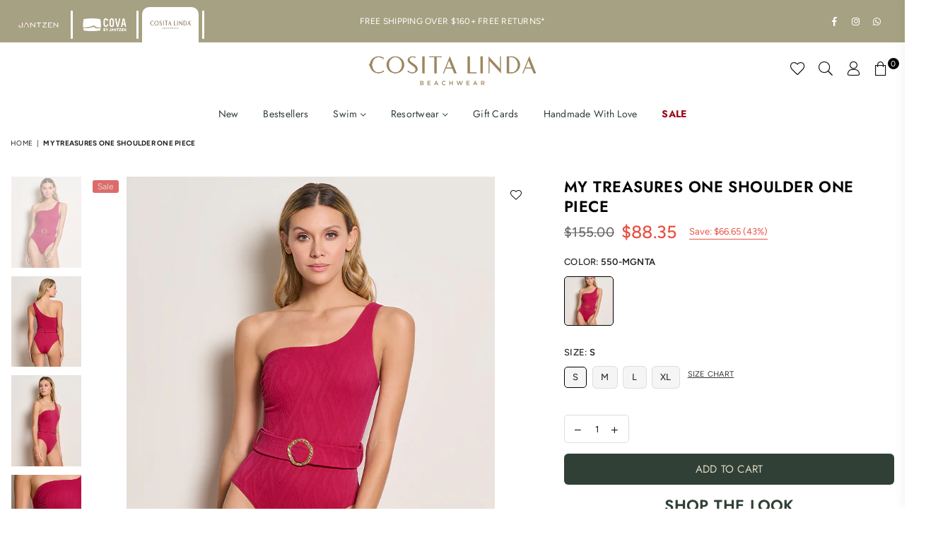

--- FILE ---
content_type: text/html; charset=utf-8
request_url: https://cositalinda.com/products/cl23110m
body_size: 49817
content:
<!doctype html>
<html class="no-js" lang="en" >
<head>


<meta name="google-site-verification" content="O_fJFd7Oti_v-B7nYzI37-3sQOjF3M1v6wfR6OodtV0" /><meta charset="utf-8"><meta http-equiv="X-UA-Compatible" content="IE=edge,chrome=1"><meta name="viewport" content="width=device-width, initial-scale=1.0, maximum-scale=1.0, user-scalable=no"><meta name="theme-color" content="#000"><meta name="format-detection" content="telephone=no"><link rel="canonical" href="https://cositalinda.com/products/cl23110m"><meta name="google-site-verification" content="Bd1u9pvj722sGVEa_JLqKMrjoFStj1_J0egkUheN6oU" /><link rel="dns-prefetch" href="https://cositalinda.com" crossorigin><link rel="dns-prefetch" href="https://cositalinda1.myshopify.com" crossorigin><link rel="dns-prefetch" href="https://cdn.shopify.com" crossorigin><link rel="dns-prefetch" href="https://fonts.shopifycdn.com" crossorigin><link rel="preconnect" href="https//fonts.shopifycdn.com/" crossorigin><link rel="preconnect" href="https//cdn.shopify.com" crossorigin><!-- desindexar tags --> <!-- End of desindexacion tags --><link rel="shortcut icon" href="//cositalinda.com/cdn/shop/files/32x32_32x32.png?v=1715717395" type="image/png"><link rel="apple-touch-icon-precomposed" type="image/png" sizes="152x152" href="//cositalinda.com/cdn/shop/files/152x152_152x.png?v=1715717421"><title>MY TREASURES ONE SHOULDER ONE PIECE&ndash; Cosita Linda</title><meta name="description" content="Our My Treasures One Shoulder One Piece suit features a beautiful belted detail and  adjustable strap for support. The fabric has a soft texture. This suit is made from recycled plastic bottles collected in our home country of Colombia. The plastic bottles are made into a fiber, that becomes the base fabric for our sui"><!-- /snippets/social-meta-tags.liquid --> <meta name="keywords" content="Cosita Linda, cositalinda.com" /><meta name="author" content="AdornThemes"><meta property="og:site_name" content="Cosita Linda"><meta property="og:url" content="https://cositalinda.com/products/cl23110m"><meta property="og:title" content="MY TREASURES ONE SHOULDER ONE PIECE"><meta property="og:type" content="product"><meta property="og:description" content="Our My Treasures One Shoulder One Piece suit features a beautiful belted detail and  adjustable strap for support. The fabric has a soft texture. This suit is made from recycled plastic bottles collected in our home country of Colombia. The plastic bottles are made into a fiber, that becomes the base fabric for our sui"><meta property="og:price:amount" content="88.35"><meta property="og:price:currency" content="USD"><meta property="og:image" content="http://cositalinda.com/cdn/shop/products/CL23110M-DELANTERO2_1200x1200.jpg?v=1755145292"><meta property="og:image" content="http://cositalinda.com/cdn/shop/products/CL23110M-ESPALDA_1200x1200.jpg?v=1755145292"><meta property="og:image" content="http://cositalinda.com/cdn/shop/products/CL23110M-DELANTERO_1200x1200.jpg?v=1755145292"><meta property="og:image:secure_url" content="https://cositalinda.com/cdn/shop/products/CL23110M-DELANTERO2_1200x1200.jpg?v=1755145292"><meta property="og:image:secure_url" content="https://cositalinda.com/cdn/shop/products/CL23110M-ESPALDA_1200x1200.jpg?v=1755145292"><meta property="og:image:secure_url" content="https://cositalinda.com/cdn/shop/products/CL23110M-DELANTERO_1200x1200.jpg?v=1755145292"><meta name="twitter:card" content="summary_large_image"><meta name="twitter:title" content="MY TREASURES ONE SHOULDER ONE PIECE"><meta name="twitter:description" content="Our My Treasures One Shoulder One Piece suit features a beautiful belted detail and  adjustable strap for support. The fabric has a soft texture. This suit is made from recycled plastic bottles collected in our home country of Colombia. The plastic bottles are made into a fiber, that becomes the base fabric for our sui">
<link rel="preload" as="style" href="//cositalinda.com/cdn/shop/t/13/assets/theme.css?v=25792056255914050991760716094"><link rel="preload" as="font" href="//cositalinda.com/cdn/fonts/jost/jost_n4.d47a1b6347ce4a4c9f437608011273009d91f2b7.woff2" type="font/woff2" crossorigin><link rel="preload" as="font" href="//cositalinda.com/cdn/fonts/jost/jost_n7.921dc18c13fa0b0c94c5e2517ffe06139c3615a3.woff2" type="font/woff2" crossorigin><link rel="preload" as="font" href="//cositalinda.com/cdn/fonts/figtree/figtree_n4.3c0838aba1701047e60be6a99a1b0a40ce9b8419.woff2" type="font/woff2" crossorigin><link rel="preload" as="font" href="//cositalinda.com/cdn/fonts/figtree/figtree_n7.2fd9bfe01586148e644724096c9d75e8c7a90e55.woff2" type="font/woff2" crossorigin><link rel="preload" as="font" href="//cositalinda.com/cdn/shop/t/13/assets/adorn-icons.woff2?v=23110375483909177801664801371" type="font/woff2" crossorigin><style type="text/css">:root{--ft1:Jost,sans-serif;--ft2:Figtree,sans-serif;--ft3:Jost,sans-serif;--site_gutter:15px;--grid_gutter:30px;--grid_gutter_sm:15px;--input_height:38px;--input_height_sm:32px;--error:#d20000}@media (prefers-reduced-motion:no-preference){:root{scroll-behavior:smooth}}*,::after,::before{box-sizing:border-box}html{overflow-x:hidden}article,aside,details,figcaption,figure,footer,header,hgroup,main,menu,nav,section,summary{display:block}body,button,input,select,textarea{ font-family:-apple-system, BlinkMacSystemFont,"Segoe UI","Roboto","Oxygen","Ubuntu","Cantarell","Fira Sans","Droid Sans","Helvetica Neue",sans-serif;-webkit-font-smoothing:antialiased;-webkit-text-size-adjust:100%}a{background-color:transparent;text-decoration:none}a,img{outline:0!important;border:0}a,a:after, a:before,.anim{transition:all .3s ease-in-out}a:focus, a:hover{outline:0!important}code,pre{font-family:Consolas, monospace;font-size:1em}pre{overflow:auto}small,.txt--minor,.small-font{font-size:80%}.small-font {font-size:90%;}sub,sup{font-size:75%;line-height:0;position:relative;vertical-align:baseline}sup{top:-.5em}sub{bottom:-.25em}img{max-width:100%;border:0}table{width:100%;border-collapse:collapse;border-spacing:0}td,th{padding:0}textarea{overflow:auto;-webkit-appearance:none;-moz-appearance:none}[tabindex='-1']:focus{outline:0}form{margin:0}legend{border:0;padding:0}button,input,optgroup,select,textarea{color:inherit;font:inherit;margin:0;outline:0}button[disabled],input[disabled]{cursor:default}input[type=text],input[type=email],input[type=number],input[type=password],input[type=search],input[type=tel]{-webkit-appearance:none;-moz-appearance:none}button{cursor:pointer}input[type=submit]{cursor:pointer}[type=checkbox]+label,[type=radio]+label {display:inline-block;margin-bottom:0}label[for]{cursor:pointer}textarea{min-height:100px;resize:none;}input[type=checkbox],input[type=radio]{margin:0 5px 0 0;vertical-align:middle}select::-ms-expand{display:none}[role=button],a,button,input,label,select,textarea{touch-action:manipulation}.clearfix::after{content:'';display:table;clear:both}.clear{clear:both}.fallback_txt,.hidden_txt{position:absolute!important;overflow:hidden;clip:rect(0 0 0 0);height:1px;width:1px;margin:-1px;padding:0;border:0}.v_hidden,[data-shopify-xr-hidden]{visibility:hidden}.of_hidden{overflow:hidden}.of_auto{overflow:auto}.js-focus-hidden:focus{outline:0}.no-js:not(html),.no-js .js{display:none}.no-js .no-js:not(html){display:block}.skip-link:focus{clip:auto;width:auto;height:auto;margin:0;color:#111;background-color:#fff;padding:10px;opacity:1;z-index:10000;transition:none}blockquote{background:#f8f8f8;font-weight:600;font-size:15px;font-style:normal;text-align:center;padding:0 30px;margin:0}blockquote p+cite{margin-top:7.5px}blockquote cite{display:block;font-size:13px;font-style:inherit}p{margin:0 0 20px 0}p:last-child{margin-bottom:0}.fine-print{font-size:1.07692em;font-style:italic;margin:20px 0}.txt--emphasis{font-style:italic}svg:not(:root){overflow:hidden}.icon{display:inline-block;width:20px;height:20px;vertical-align:middle;fill:currentColor}.no-svg .icon{display:none}svg.icon:not(.icon--full-color) *{fill:inherit;stroke:inherit}.no-svg .fallback-txt{position:static!important;overflow:inherit;clip:none;height:auto;width:auto;margin:0}ol, ul{margin:0;padding:0}ol{list-style:decimal}li{list-style:none}.tb-wrap{max-width:100%;overflow:auto;-webkit-overflow-scrolling:touch}.vd-wrap{position:relative;overflow:hidden;max-width:100%;padding-bottom:56.25%;height:auto}.vd-wrap iframe{position:absolute;top:0;left:0;width:100%;height:100%}.form-vertical input,.form-vertical select,.form-vertical textarea{display:block;width:100%}.form-vertical [type=checkbox],.form-vertical [type=radio]{display:inline-block;width:auto;margin-right:5px}.grid{list-style:none;padding:0;margin:0 -15px;}.grid::after{content:'';display:table;clear:both}.grid__item{ padding-left:15px;padding-right:15px;float:left;width:100%}@media only screen and (max-width:1024px){.grid{margin:0 -7.5px}.grid__item{padding-left:7.5px;padding-right:7.5px}}.grid__item[class*="--push"]{position:relative}.grid--rev{direction:rtl;text-align:left}.grid--rev>.grid__item{direction:ltr;text-align:left;float:right}.col-1,.one-whole{width:100%}.col-2,.five-tenths,.four-eighths,.one-half,.three-sixths,.two-quarters,.wd-50{width:50%}.col-3,.one-third,.two-sixths{width:33.33333%}.four-sixths,.two-thirds{width:66.66667%}.col-4,.one-quarter,.two-eighths{width:25%}.six-eighths,.three-quarters{width:75%}.col-5,.one-fifth,.two-tenths{width:20%}.four-tenths,.two-fifths,.wd-40{width:40%}.six-tenths,.three-fifths,.wd-60{width:60%}.eight-tenths,.four-fifths,.wd-80{width:80%}.col-6,.one-sixth{width:16.66667%}.five-sixths{width:83.33333%}.col-7,.one-seventh{width:14.28571%}.col-8,.one-eighth{width:12.5%}.three-eighths{width:37.5%}.five-eighths{width:62.5%}.seven-eighths{width:87.5%}.col-9,.one-nineth{width:11.11111%}.col-10,.one-tenth{width:10%}.three-tenths,.wd-30{width:30%}.seven-tenths,.wd-70{width:70%}.nine-tenths,.wd-90{width:90%}.show{display:block!important}.hide{display:none!important}@media only screen and (min-width:767px){.medium-up--one-whole{width:100%}.medium-up--five-tenths,.medium-up--four-eighths,.medium-up--one-half,.medium-up--three-sixths,.medium-up--two-quarters{width:50%}.medium-up--one-third,.medium-up--two-sixths{width:33.33333%}.medium-up--four-sixths,.medium-up--two-thirds{width:66.66667%}.medium-up--one-quarter,.medium-up--two-eighths{width:25%}.medium-up--six-eighths,.medium-up--three-quarters{width:75%}.medium-up--one-fifth,.medium-up--two-tenths{width:20%}.medium-up--four-tenths,.medium-up--two-fifths{width:40%}.medium-up--six-tenths,.medium-up--three-fifths{width:60%}.medium-up--eight-tenths,.medium-up--four-fifths{width:80%}.medium-up--one-sixth{width:16.66667%}.medium-up--five-sixths{width:83.33333%}.medium-up--one-seventh{width:14.28571%}.medium-up--one-eighth{width:12.5%}.medium-up--three-eighths{width:37.5%}.medium-up--five-eighths{width:62.5%}.medium-up--seven-eighths{width:87.5%}.medium-up--one-nineth{width:11.11111%}.medium-up--one-tenth{width:10%}.medium-up--three-tenths{width:30%}.medium-up--seven-tenths{width:70%}.medium-up--nine-tenths{width:90%}.grid--uniform .medium-up--five-tenths:nth-child(2n+1),.grid--uniform .medium-up--four-eighths:nth-child(2n+1),.grid--uniform .medium-up--one-eighth:nth-child(8n+1),.grid--uniform .medium-up--one-fifth:nth-child(5n+1),.grid--uniform .medium-up--one-half:nth-child(2n+1),.grid--uniform .medium-up--one-quarter:nth-child(4n+1),.grid--uniform .medium-up--one-seventh:nth-child(7n+1),.grid--uniform .medium-up--one-sixth:nth-child(6n+1),.grid--uniform .medium-up--one-third:nth-child(3n+1),.grid--uniform .medium-up--three-sixths:nth-child(2n+1),.grid--uniform .medium-up--two-eighths:nth-child(4n+1),.grid--uniform .medium-up--two-sixths:nth-child(3n+1){clear:both}.medium-up--show{display:block!important}.medium-up--hide{display:none!important}}@media only screen and (min-width:1025px){.large-up--one-whole{width:100%}.large-up--five-tenths,.large-up--four-eighths,.large-up--one-half,.large-up--three-sixths,.large-up--two-quarters{width:50%}.large-up--one-third,.large-up--two-sixths{width:33.33333%}.large-up--four-sixths,.large-up--two-thirds{width:66.66667%}.large-up--one-quarter,.large-up--two-eighths{width:25%}.large-up--six-eighths,.large-up--three-quarters{width:75%}.large-up--one-fifth,.large-up--two-tenths{width:20%}.large-up--four-tenths,.large-up--two-fifths{width:40%}.large-up--six-tenths,.large-up--three-fifths{width:60%}.large-up--eight-tenths,.large-up--four-fifths{width:80%}.large-up--one-sixth{width:16.66667%}.large-up--five-sixths{width:83.33333%}.large-up--one-seventh{width:14.28571%}.large-up--one-eighth{width:12.5%}.large-up--three-eighths{width:37.5%}.large-up--five-eighths{width:62.5%}.large-up--seven-eighths{width:87.5%}.large-up--one-nineth{width:11.11111%}.large-up--one-tenth{width:10%}.large-up--three-tenths{width:30%}.large-up--seven-tenths{width:70%}.large-up--nine-tenths{width:90%}.grid--uniform .large-up--five-tenths:nth-child(2n+1),.grid--uniform .large-up--four-eighths:nth-child(2n+1),.grid--uniform .large-up--one-eighth:nth-child(8n+1),.grid--uniform .large-up--one-fifth:nth-child(5n+1),.grid--uniform .large-up--one-half:nth-child(2n+1),.grid--uniform .large-up--one-quarter:nth-child(4n+1),.grid--uniform .large-up--one-seventh:nth-child(7n+1),.grid--uniform .large-up--one-sixth:nth-child(6n+1),.grid--uniform .large-up--one-third:nth-child(3n+1),.grid--uniform .large-up--three-sixths:nth-child(2n+1),.grid--uniform .large-up--two-eighths:nth-child(4n+1),.grid--uniform .large-up--two-sixths:nth-child(3n+1){clear:both}.large-up--show{display:block!important}.large-up--hide{display:none!important}}@media only screen and (min-width:1280px){.widescreen--one-whole{width:100%}.widescreen--five-tenths,.widescreen--four-eighths,.widescreen--one-half,.widescreen--three-sixths,.widescreen--two-quarters{width:50%}.widescreen--one-third,.widescreen--two-sixths{width:33.33333%}.widescreen--four-sixths,.widescreen--two-thirds{width:66.66667%}.widescreen--one-quarter,.widescreen--two-eighths{width:25%}.widescreen--six-eighths,.widescreen--three-quarters{width:75%}.widescreen--one-fifth,.widescreen--two-tenths{width:20%}.widescreen--four-tenths,.widescreen--two-fifths{width:40%}.widescreen--six-tenths,.widescreen--three-fifths{width:60%}.widescreen--eight-tenths,.widescreen--four-fifths{width:80%}.widescreen--one-sixth{width:16.66667%}.widescreen--five-sixths{width:83.33333%}.widescreen--one-seventh{width:14.28571%}.widescreen--one-eighth{width:12.5%}.widescreen--three-eighths{width:37.5%}.widescreen--five-eighths{width:62.5%}.widescreen--seven-eighths{width:87.5%}.widescreen--one-nineth{width:11.11111%}.widescreen--one-tenth{width:10%}.widescreen--three-tenths{width:30%}.widescreen--seven-tenths{width:70%}.widescreen--nine-tenths{width:90%}.grid--uniform .widescreen--five-tenths:nth-child(2n+1),.grid--uniform .widescreen--four-eighths:nth-child(2n+1),.grid--uniform .widescreen--one-eighth:nth-child(8n+1),.grid--uniform .widescreen--one-fifth:nth-child(5n+1),.grid--uniform .widescreen--one-half:nth-child(2n+1),.grid--uniform .widescreen--one-quarter:nth-child(4n+1),.grid--uniform .widescreen--one-seventh:nth-child(7n+1),.grid--uniform .widescreen--one-sixth:nth-child(6n+1),.grid--uniform .widescreen--one-third:nth-child(3n+1),.grid--uniform .widescreen--three-sixths:nth-child(2n+1),.grid--uniform .widescreen--two-eighths:nth-child(4n+1),.grid--uniform .widescreen--two-sixths:nth-child(3n+1){clear:both}.widescreen--show{display:block!important}.widescreen--hide{display:none!important}}@media only screen and (min-width:767px) and (max-width:1024px){.medium--one-whole{width:100%}.medium--five-tenths,.medium--four-eighths,.medium--one-half,.medium--three-sixths,.medium--two-quarters{width:50%}.medium--one-third,.medium--two-sixths{width:33.33333%}.medium--four-sixths,.medium--two-thirds{width:66.66667%}.medium--one-quarter,.medium--two-eighths{width:25%}.medium--six-eighths,.medium--three-quarters{width:75%}.medium--one-fifth,.medium--two-tenths{width:20%}.medium--four-tenths,.medium--two-fifths{width:40%}.medium--six-tenths,.medium--three-fifths{width:60%}.medium--eight-tenths,.medium--four-fifths{width:80%}.medium--one-sixth{width:16.66667%}.medium--five-sixths{width:83.33333%}.medium--one-seventh{width:14.28571%}.medium--one-eighth{width:12.5%}.medium--three-eighths{width:37.5%}.medium--five-eighths{width:62.5%}.medium--seven-eighths{width:87.5%}.medium--one-nineth{width:11.11111%}.medium--one-tenth{width:10%}.medium--three-tenths{width:30%}.medium--seven-tenths{width:70%}.medium--nine-tenths{width:90%}.grid--uniform .medium--five-tenths:nth-child(2n+1),.grid--uniform .medium--four-eighths:nth-child(2n+1),.grid--uniform .medium--one-eighth:nth-child(8n+1),.grid--uniform .medium--one-fifth:nth-child(5n+1),.grid--uniform .medium--one-half:nth-child(2n+1),.grid--uniform .medium--one-quarter:nth-child(4n+1),.grid--uniform .medium--one-seventh:nth-child(7n+1),.grid--uniform .medium--one-sixth:nth-child(6n+1),.grid--uniform .medium--one-third:nth-child(3n+1),.grid--uniform .medium--three-sixths:nth-child(2n+1),.grid--uniform .medium--two-eighths:nth-child(4n+1),.grid--uniform .medium--two-sixths:nth-child(3n+1){clear:both}.medium--show{display:block!important}.medium--hide{display:none!important}}@media only screen and (max-width:766px){.grid{margin:0 -5px}.grid__item{padding-left:5px;padding-right:5px}.small--one-whole{width:100%}.small--five-tenths,.small--four-eighths,.small--one-half,.small--three-sixths,.small--two-quarters{width:50%}.small--one-third,.small--two-sixths{width:33.33333%}.small--four-sixths,.small--two-thirds{width:66.66667%}.small--one-quarter,.small--two-eighths{width:25%}.small--six-eighths,.small--three-quarters{width:75%}.small--one-fifth,.small--two-tenths{width:20%}.small--four-tenths,.small--two-fifths{width:40%}.small--six-tenths,.small--three-fifths{width:60%}.small--eight-tenths,.small--four-fifths{width:80%}.small--one-sixth{width:16.66667%}.small--five-sixths{width:83.33333%}.small--one-seventh{width:14.28571%}.small--one-eighth{width:12.5%}.small--three-eighths{width:37.5%}.small--five-eighths{width:62.5%}.small--seven-eighths{width:87.5%}.small--one-nineth{width:11.11111%}.small--one-tenth{width:10%}.small--three-tenths{width:30%}.small--seven-tenths{width:70%}.small--nine-tenths{width:90%}.grid--uniform .small--five-tenths:nth-child(2n+1),.grid--uniform .small--four-eighths:nth-child(2n+1),.grid--uniform .small--one-eighth:nth-child(8n+1),.grid--uniform .small--one-half:nth-child(2n+1),.grid--uniform .small--one-quarter:nth-child(4n+1),.grid--uniform .small--one-seventh:nth-child(7n+1),.grid--uniform .small--one-sixth:nth-child(6n+1),.grid--uniform .small--one-third:nth-child(3n+1),.grid--uniform .small--three-sixths:nth-child(2n+1),.grid--uniform .small--two-eighths:nth-child(4n+1),.grid--uniform .small--two-sixths:nth-child(3n+1),.grid--uniform.small--one-fifth:nth-child(5n+1){clear:both}.small--show{display:block!important}.small--hide{display:none!important}}.grid-tbl{display:table;table-layout:fixed;width:100%}.grid-tbl>.grid-col,.grid-tbl>.grid__item{float:none;display:table-cell;vertical-align:middle}.grid-products {margin:0 -15.0px;}.grid-products .grid__item{ padding-left:15.0px;padding-right:15.0px;}.m_auto {margin-left:auto;margin-right:auto}.m0 {margin:0!important}.mt0 {margin-top:0!important}.ml0 {margin-left:0!important}.mr0 {margin-right:0!important}.mb0 {margin-bottom:0!important}.ml5 {margin-left:5px}.mt5 {margin-top:5px}.mr5 {margin-right:5px}.mb5 {margin-bottom:5px}.ml10 {margin-left:10px}.mt10 {margin-top:10px}.mr10 {margin-right:10px}.mb10 {margin-bottom:10px}.ml15 {margin-left:15px}.mt15 {margin-top:15px}.mr15 {margin-right:15px}.mb15 {margin-bottom:15px}.ml20 {margin-left:20px}.mt20 {margin-top:20px}.mr20 {margin-right:20px}.mb20 {margin-bottom:20px}.ml25 {margin-left:25px}.mt25 {margin-top:25px}.mr25 {margin-right:25px}.mb25 {margin-bottom:25px}.ml30 {margin-left:30px}.mt30 {margin-top:30px}.mr30 {margin-right:30px}.mb30 {margin-bottom:30px}.pd0 {padding:0!important}.pd_t {padding-top:0}.pd_l {padding-left:0}.pd_r {padding-right:0}.pd_b {padding-bottom:0}.p5 {padding:5px}.p10 {padding:10px}.p15 {padding:15px}.p20 {padding:20px}.p25 {padding:25px}.p30 {padding:30px}.mt1 { margin-top:1px;}.mt2 { margin-top:2px;}.mt3 { margin-top:3px;}.mt4 { margin-top:4px;}.bdr_rd0{border-radius:0}.bdr_rd3{border-radius:3px}.bdr_rd4{border-radius:4px}.bdr_rd5{border-radius:5px}.bdr_rd6{border-radius:6px}.bdr_rd7{border-radius:7px}.bdr_rd8{border-radius:8px}.bdr_rd9{border-radius:9px}.bdr_rd10{border-radius:10px}.bdr_rd15{border-radius:15px}.bdr_rd50{border-radius:50%}.db{display:block}.dbi{display:inline-block}.dn {display:none}.pa {position:absolute}.pr {position:relative}.fwl{font-weight:300}.fwr{font-weight:400}.fwm{font-weight:500}.fwsb{font-weight:600}b,strong,.fwb{font-weight:700}em,.em{font-style:italic}.ttu{text-transform:uppercase}.ttl{text-transform:lowercase}.ttc{text-transform:capitalize}.ttn{text-transform:none}.tdn {text-decoration:none!important}.tdu {text-decoration:underline}.grid-sizer{width:25%;position:absolute}.w_auto {width:auto!important}.h_auto{height:auto}.w_100{width:100%!important}.h_100{height:100%!important}.img_fl{display:block;width:100%;height:auto}.imgWrapper{display:block;margin:auto}.bgImg{background-size:cover;background-repeat:no-repeat;background-position:center}.fl{display:flex}.fl1{flex:1}.f-row{flex-direction:row}.f-col{flex-direction:column}.f-wrap{flex-wrap:wrap}.f-nowrap{flex-wrap:nowrap}.f-jcs{justify-content:flex-start}.f-jce{justify-content:flex-end}.f-jcc{justify-content:center}.f-jcsb{justify-content:space-between}.f-jcsa{justify-content:space-around}.f-jcse{justify-content:space-evenly}.f-ais{align-items:flex-start}.f-aie{align-items:flex-end}.f-aic{align-items:center}.f-aib{align-items:baseline}.f-aist{align-items:stretch}.f-acs{align-content:flex-start}.f-ace{align-content:flex-end}.f-acc{align-content:center}.f-acsb{align-content:space-between}.f-acsa{align-content:space-around}.f-acst{align-content:stretch}.f-asa{align-self:auto}.f-ass{align-self:flex-start}.f-ase{align-self:flex-end}.f-asc{align-self:center}.f-asb{align-self:baseline}.f-asst{align-self:stretch}.order0{order:0}.order1{order:1}.order2{order:2}.order3{order:3}.tl{text-align:left!important}.tc{text-align:center!important}.tr{text-align:right!important}.tjc{text-align:justify;}@media (min-width:768px){.tl-md{text-align:left!important}.tc-md{text-align:center!important}.tr-md{text-align:right!important}.f-row-md{flex-direction:row}.f-col-md{flex-direction:column}.f-wrap-md{flex-wrap:wrap}.f-nowrap-md{flex-wrap:nowrap}.f-jcs-md{justify-content:flex-start}.f-jce-md{justify-content:flex-end}.f-jcc-md{justify-content:center}.f-jcsb-md{justify-content:space-between}.f-jcsa-md{justify-content:space-around}.f-jcse-md{justify-content:space-evenly}.f-ais-md{align-items:flex-start}.f-aie-md{align-items:flex-end}.f-aic-md{align-items:center}.f-aib-md{align-items:baseline}.f-aist-md{align-items:stretch}.f-acs-md{align-content:flex-start}.f-ace-md{align-content:flex-end}.f-acc-md{align-content:center}.f-acsb-md{align-content:space-between}.f-acsa-md{align-content:space-around}.f-acst-md{align-content:stretch}.f-asa-md{align-self:auto}.f-ass-md{align-self:flex-start}.f-ase-md{align-self:flex-end}.f-asc-md{align-self:center}.f-asb-md{align-self:baseline}.f-asst-md{align-self:stretch}}@media (min-width:1025px){.f-row-lg{flex-direction:row}.f-col-lg{flex-direction:column}.f-wrap-lg{flex-wrap:wrap}.f-nowrap-lg{flex-wrap:nowrap}.tl-lg {text-align:left!important}.tc-lg {text-align:center!important}.tr-lg {text-align:right!important}}@media (min-width:1280px){.f-wrap-xl{flex-wrap:wrap}.f-col-xl{flex-direction:column}.tl-xl {text-align:left!important}.tc-xl {text-align:center!important}.tr-xl {text-align:right!important}}@font-face {font-family: Jost;font-weight: 300;font-style: normal;font-display: swap;src: url("//cositalinda.com/cdn/fonts/jost/jost_n3.a5df7448b5b8c9a76542f085341dff794ff2a59d.woff2") format("woff2"), url("//cositalinda.com/cdn/fonts/jost/jost_n3.882941f5a26d0660f7dd135c08afc57fc6939a07.woff") format("woff");}@font-face {font-family: Jost;font-weight: 400;font-style: normal;font-display: swap;src: url("//cositalinda.com/cdn/fonts/jost/jost_n4.d47a1b6347ce4a4c9f437608011273009d91f2b7.woff2") format("woff2"), url("//cositalinda.com/cdn/fonts/jost/jost_n4.791c46290e672b3f85c3d1c651ef2efa3819eadd.woff") format("woff");}@font-face {font-family: Jost;font-weight: 500;font-style: normal;font-display: swap;src: url("//cositalinda.com/cdn/fonts/jost/jost_n5.7c8497861ffd15f4e1284cd221f14658b0e95d61.woff2") format("woff2"), url("//cositalinda.com/cdn/fonts/jost/jost_n5.fb6a06896db583cc2df5ba1b30d9c04383119dd9.woff") format("woff");}@font-face {font-family: Jost;font-weight: 600;font-style: normal;font-display: swap;src: url("//cositalinda.com/cdn/fonts/jost/jost_n6.ec1178db7a7515114a2d84e3dd680832b7af8b99.woff2") format("woff2"), url("//cositalinda.com/cdn/fonts/jost/jost_n6.b1178bb6bdd3979fef38e103a3816f6980aeaff9.woff") format("woff");}@font-face {font-family: Jost;font-weight: 700;font-style: normal;font-display: swap;src: url("//cositalinda.com/cdn/fonts/jost/jost_n7.921dc18c13fa0b0c94c5e2517ffe06139c3615a3.woff2") format("woff2"), url("//cositalinda.com/cdn/fonts/jost/jost_n7.cbfc16c98c1e195f46c536e775e4e959c5f2f22b.woff") format("woff");}@font-face {font-family: Jost;font-weight: 800;font-style: normal;font-display: swap;src: url("//cositalinda.com/cdn/fonts/jost/jost_n8.3cf5e98b5ecbf822f9fccf0e49e49a03e21bd8ac.woff2") format("woff2"), url("//cositalinda.com/cdn/fonts/jost/jost_n8.dbe90b7c788249ac8931bcf34b35a1a9cdfaf184.woff") format("woff");}@font-face {font-family: Jost;font-weight: 900;font-style: normal;font-display: swap;src: url("//cositalinda.com/cdn/fonts/jost/jost_n9.cd269fa9adcae864ab1df15826ceb2fd310a3d4a.woff2") format("woff2"), url("//cositalinda.com/cdn/fonts/jost/jost_n9.fd15e8012129a3f22bd292bf1f8b87a15f894bd5.woff") format("woff");}@font-face {font-family: Figtree;font-weight: 300;font-style: normal;font-display: swap;src: url("//cositalinda.com/cdn/fonts/figtree/figtree_n3.e4cc0323f8b9feb279bf6ced9d868d88ce80289f.woff2") format("woff2"), url("//cositalinda.com/cdn/fonts/figtree/figtree_n3.db79ac3fb83d054d99bd79fccf8e8782b5cf449e.woff") format("woff");}@font-face {font-family: Figtree;font-weight: 400;font-style: normal;font-display: swap;src: url("//cositalinda.com/cdn/fonts/figtree/figtree_n4.3c0838aba1701047e60be6a99a1b0a40ce9b8419.woff2") format("woff2"), url("//cositalinda.com/cdn/fonts/figtree/figtree_n4.c0575d1db21fc3821f17fd6617d3dee552312137.woff") format("woff");}@font-face {font-family: Figtree;font-weight: 500;font-style: normal;font-display: swap;src: url("//cositalinda.com/cdn/fonts/figtree/figtree_n5.3b6b7df38aa5986536945796e1f947445832047c.woff2") format("woff2"), url("//cositalinda.com/cdn/fonts/figtree/figtree_n5.f26bf6dcae278b0ed902605f6605fa3338e81dab.woff") format("woff");}@font-face {font-family: Figtree;font-weight: 600;font-style: normal;font-display: swap;src: url("//cositalinda.com/cdn/fonts/figtree/figtree_n6.9d1ea52bb49a0a86cfd1b0383d00f83d3fcc14de.woff2") format("woff2"), url("//cositalinda.com/cdn/fonts/figtree/figtree_n6.f0fcdea525a0e47b2ae4ab645832a8e8a96d31d3.woff") format("woff");}@font-face {font-family: Figtree;font-weight: 700;font-style: normal;font-display: swap;src: url("//cositalinda.com/cdn/fonts/figtree/figtree_n7.2fd9bfe01586148e644724096c9d75e8c7a90e55.woff2") format("woff2"), url("//cositalinda.com/cdn/fonts/figtree/figtree_n7.ea05de92d862f9594794ab281c4c3a67501ef5fc.woff") format("woff");}@font-face {font-family: Figtree;font-weight: 800;font-style: normal;font-display: swap;src: url("//cositalinda.com/cdn/fonts/figtree/figtree_n8.9ff6d071825a72d8671959a058f3e57a9f1ff61f.woff2") format("woff2"), url("//cositalinda.com/cdn/fonts/figtree/figtree_n8.717cfbca15cfe9904984ba933599ab134f457561.woff") format("woff");}@font-face {font-family: Figtree;font-weight: 900;font-style: normal;font-display: swap;src: url("//cositalinda.com/cdn/fonts/figtree/figtree_n9.c9185a1dab0680c9bce2d373c6fc665d10b5e421.woff2") format("woff2"), url("//cositalinda.com/cdn/fonts/figtree/figtree_n9.60f18207a47942453faf8770b2e7e8f4757b2493.woff") format("woff");}@font-face{font-family:Adorn-Icons;src:url("//cositalinda.com/cdn/shop/t/13/assets/adorn-icons.woff2?v=23110375483909177801664801371") format('woff2'),url("//cositalinda.com/cdn/shop/t/13/assets/adorn-icons.woff?v=3660380726993999231664801372") format('woff');font-weight:400;font-style:normal;font-display:swap}.at{font:normal normal normal 15px/1 Adorn-Icons;speak:none;text-transform:none;display:inline-block;vertical-align:middle;text-rendering:auto;-webkit-font-smoothing:antialiased;-moz-osx-font-smoothing:grayscale}</style><link href="//cositalinda.com/cdn/shop/t/13/assets/theme.css?v=25792056255914050991760716094" rel="stylesheet" type="text/css" media="all" /><link rel="preload" href="//cositalinda.com/cdn/shop/t/13/assets/jquery.min.js?v=163794147426948206801664801372" as="script"><link rel="preload" href="//cositalinda.com/cdn/shop/t/13/assets/vendor.min.js?v=79820397302741895341664801372" as="script"><script src="//cositalinda.com/cdn/shop/t/13/assets/jquery.min.js?v=163794147426948206801664801372" defer="defer"></script><script>var theme = {strings:{addToCart:"Add to cart",soldOut:"Sold out",unavailable:"Sold out",showMore:"Show More",showLess:"Show Less"},mlcurrency:false,moneyFormat:"${{amount}}",currencyFormat:"money_format",shopCurrency:"USD",autoCurrencies:true,money_currency_format:"${{amount}} USD",money_format:"${{amount}}",ajax_cart:true,fixedHeader:true,animation:false,animationMobile:true,searchresult:"See all results",wlAvailable:"Available in Wishlist",rtl:false,days:"Days",hours:"Hrs",minuts:"Min",seconds:"Sec",};document.documentElement.className = document.documentElement.className.replace('no-js', 'js');window.lazySizesConfig = window.lazySizesConfig || {};window.lazySizesConfig.loadMode = 1;window.lazySizesConfig.expand = 10;window.lazySizesConfig.expFactor = 1.5;window.lazySizesConfig.loadHidden = false;var Metatheme = null,thm = 'Optimal', shpeml = 'cs@cositalinda.com', dmn = window.location.hostname;</script><script src="//cositalinda.com/cdn/shop/t/13/assets/vendor.min.js?v=79820397302741895341664801372" defer="defer"></script>
   <script>window.performance && window.performance.mark && window.performance.mark('shopify.content_for_header.start');</script><meta name="facebook-domain-verification" content="d2pwvkb81zbuxsh8buwzjlhs5g6qn7">
<meta name="facebook-domain-verification" content="d2pwvkb81zbuxsh8buwzjlhs5g6qn7">
<meta name="google-site-verification" content="4jWxqaZkezFUaXYkivCE7A4enJU9sXWSkJ21scGHW-g">
<meta id="shopify-digital-wallet" name="shopify-digital-wallet" content="/28673966115/digital_wallets/dialog">
<meta name="shopify-checkout-api-token" content="b4fe65aee2f72735c10bfe2359510279">
<meta id="in-context-paypal-metadata" data-shop-id="28673966115" data-venmo-supported="true" data-environment="production" data-locale="en_US" data-paypal-v4="true" data-currency="USD">
<link rel="alternate" type="application/json+oembed" href="https://cositalinda.com/products/cl23110m.oembed">
<script async="async" data-src="/checkouts/internal/preloads.js?locale=en-US"></script>
<link rel="preconnect" href="https://shop.app" crossorigin="anonymous">
<script async="async" data-src="https://shop.app/checkouts/internal/preloads.js?locale=en-US&shop_id=28673966115" crossorigin="anonymous"></script>
<script id="apple-pay-shop-capabilities" type="application/json">{"shopId":28673966115,"countryCode":"US","currencyCode":"USD","merchantCapabilities":["supports3DS"],"merchantId":"gid:\/\/shopify\/Shop\/28673966115","merchantName":"Cosita Linda","requiredBillingContactFields":["postalAddress","email","phone"],"requiredShippingContactFields":["postalAddress","email","phone"],"shippingType":"shipping","supportedNetworks":["visa","masterCard","amex","discover","elo","jcb"],"total":{"type":"pending","label":"Cosita Linda","amount":"1.00"},"shopifyPaymentsEnabled":true,"supportsSubscriptions":true}</script>
<script id="shopify-features" type="application/json">{"accessToken":"b4fe65aee2f72735c10bfe2359510279","betas":["rich-media-storefront-analytics"],"domain":"cositalinda.com","predictiveSearch":true,"shopId":28673966115,"locale":"en"}</script>
<script>var Shopify = Shopify || {};
Shopify.shop = "cositalinda1.myshopify.com";
Shopify.locale = "en";
Shopify.currency = {"active":"USD","rate":"1.0"};
Shopify.country = "US";
Shopify.theme = {"name":"Optimal-CL","id":121854033955,"schema_name":"Optimal","schema_version":"v1.9","theme_store_id":null,"role":"main"};
Shopify.theme.handle = "null";
Shopify.theme.style = {"id":null,"handle":null};
Shopify.cdnHost = "cositalinda.com/cdn";
Shopify.routes = Shopify.routes || {};
Shopify.routes.root = "/";</script>
<script type="module">!function(o){(o.Shopify=o.Shopify||{}).modules=!0}(window);</script>
<script>!function(o){function n(){var o=[];function n(){o.push(Array.prototype.slice.apply(arguments))}return n.q=o,n}var t=o.Shopify=o.Shopify||{};t.loadFeatures=n(),t.autoloadFeatures=n()}(window);</script>
<script>
  window.ShopifyPay = window.ShopifyPay || {};
  window.ShopifyPay.apiHost = "shop.app\/pay";
  window.ShopifyPay.redirectState = null;
</script>
<script id="shop-js-analytics" type="application/json">{"pageType":"product"}</script>
<script defer="defer" async type="module" data-src="//cositalinda.com/cdn/shopifycloud/shop-js/modules/v2/client.init-shop-cart-sync_COMZFrEa.en.esm.js"></script>
<script defer="defer" async type="module" data-src="//cositalinda.com/cdn/shopifycloud/shop-js/modules/v2/chunk.common_CdXrxk3f.esm.js"></script>
<script type="module">
  await import("//cositalinda.com/cdn/shopifycloud/shop-js/modules/v2/client.init-shop-cart-sync_COMZFrEa.en.esm.js");
await import("//cositalinda.com/cdn/shopifycloud/shop-js/modules/v2/chunk.common_CdXrxk3f.esm.js");

  window.Shopify.SignInWithShop?.initShopCartSync?.({"fedCMEnabled":true,"windoidEnabled":true});

</script>
<script defer="defer" async type="module" data-src="//cositalinda.com/cdn/shopifycloud/shop-js/modules/v2/client.payment-terms_D7XnU2ez.en.esm.js"></script>
<script defer="defer" async type="module" data-src="//cositalinda.com/cdn/shopifycloud/shop-js/modules/v2/chunk.common_CdXrxk3f.esm.js"></script>
<script defer="defer" async type="module" data-src="//cositalinda.com/cdn/shopifycloud/shop-js/modules/v2/chunk.modal_C89cmTvN.esm.js"></script>
<script type="module">
  await import("//cositalinda.com/cdn/shopifycloud/shop-js/modules/v2/client.payment-terms_D7XnU2ez.en.esm.js");
await import("//cositalinda.com/cdn/shopifycloud/shop-js/modules/v2/chunk.common_CdXrxk3f.esm.js");
await import("//cositalinda.com/cdn/shopifycloud/shop-js/modules/v2/chunk.modal_C89cmTvN.esm.js");

  
</script>
<script>
  window.Shopify = window.Shopify || {};
  if (!window.Shopify.featureAssets) window.Shopify.featureAssets = {};
  window.Shopify.featureAssets['shop-js'] = {"shop-cart-sync":["modules/v2/client.shop-cart-sync_CRSPkpKa.en.esm.js","modules/v2/chunk.common_CdXrxk3f.esm.js"],"init-fed-cm":["modules/v2/client.init-fed-cm_DO1JVZ96.en.esm.js","modules/v2/chunk.common_CdXrxk3f.esm.js"],"init-windoid":["modules/v2/client.init-windoid_hXardXh0.en.esm.js","modules/v2/chunk.common_CdXrxk3f.esm.js"],"init-shop-email-lookup-coordinator":["modules/v2/client.init-shop-email-lookup-coordinator_jpxQlUsx.en.esm.js","modules/v2/chunk.common_CdXrxk3f.esm.js"],"shop-toast-manager":["modules/v2/client.shop-toast-manager_C-K0q6-t.en.esm.js","modules/v2/chunk.common_CdXrxk3f.esm.js"],"shop-button":["modules/v2/client.shop-button_B6dBoDg5.en.esm.js","modules/v2/chunk.common_CdXrxk3f.esm.js"],"shop-login-button":["modules/v2/client.shop-login-button_BHRMsoBb.en.esm.js","modules/v2/chunk.common_CdXrxk3f.esm.js","modules/v2/chunk.modal_C89cmTvN.esm.js"],"shop-cash-offers":["modules/v2/client.shop-cash-offers_p6Pw3nax.en.esm.js","modules/v2/chunk.common_CdXrxk3f.esm.js","modules/v2/chunk.modal_C89cmTvN.esm.js"],"avatar":["modules/v2/client.avatar_BTnouDA3.en.esm.js"],"init-shop-cart-sync":["modules/v2/client.init-shop-cart-sync_COMZFrEa.en.esm.js","modules/v2/chunk.common_CdXrxk3f.esm.js"],"init-shop-for-new-customer-accounts":["modules/v2/client.init-shop-for-new-customer-accounts_BNQiNx4m.en.esm.js","modules/v2/client.shop-login-button_BHRMsoBb.en.esm.js","modules/v2/chunk.common_CdXrxk3f.esm.js","modules/v2/chunk.modal_C89cmTvN.esm.js"],"pay-button":["modules/v2/client.pay-button_CRuQ9trT.en.esm.js","modules/v2/chunk.common_CdXrxk3f.esm.js"],"init-customer-accounts-sign-up":["modules/v2/client.init-customer-accounts-sign-up_Q1yheB3t.en.esm.js","modules/v2/client.shop-login-button_BHRMsoBb.en.esm.js","modules/v2/chunk.common_CdXrxk3f.esm.js","modules/v2/chunk.modal_C89cmTvN.esm.js"],"checkout-modal":["modules/v2/client.checkout-modal_DtXVhFgQ.en.esm.js","modules/v2/chunk.common_CdXrxk3f.esm.js","modules/v2/chunk.modal_C89cmTvN.esm.js"],"init-customer-accounts":["modules/v2/client.init-customer-accounts_B5rMd0lj.en.esm.js","modules/v2/client.shop-login-button_BHRMsoBb.en.esm.js","modules/v2/chunk.common_CdXrxk3f.esm.js","modules/v2/chunk.modal_C89cmTvN.esm.js"],"lead-capture":["modules/v2/client.lead-capture_CmGCXBh3.en.esm.js","modules/v2/chunk.common_CdXrxk3f.esm.js","modules/v2/chunk.modal_C89cmTvN.esm.js"],"shop-follow-button":["modules/v2/client.shop-follow-button_CV5C02lv.en.esm.js","modules/v2/chunk.common_CdXrxk3f.esm.js","modules/v2/chunk.modal_C89cmTvN.esm.js"],"shop-login":["modules/v2/client.shop-login_Bz_Zm_XZ.en.esm.js","modules/v2/chunk.common_CdXrxk3f.esm.js","modules/v2/chunk.modal_C89cmTvN.esm.js"],"payment-terms":["modules/v2/client.payment-terms_D7XnU2ez.en.esm.js","modules/v2/chunk.common_CdXrxk3f.esm.js","modules/v2/chunk.modal_C89cmTvN.esm.js"]};
</script>
<script>(function() {
  var isLoaded = false;
  function asyncLoad() {
    if (isLoaded) return;
    isLoaded = true;
    var urls = ["https:\/\/shopify-extension.getredo.com\/main.js?widget_id=g93jgtof1n76nsu\u0026shop=cositalinda1.myshopify.com"];
    for (var i = 0; i < urls.length; i++) {
      var s = document.createElement('script');
      s.type = 'text/javascript';
      s.async = true;
      s.src = urls[i];
      var x = document.getElementsByTagName('script')[0];
      x.parentNode.insertBefore(s, x);
    }
  };
  document.addEventListener('StartAsyncLoading',function(event){asyncLoad();});if(window.attachEvent) {
    window.attachEvent('onload', function(){});
  } else {
    window.addEventListener('load', function(){}, false);
  }
})();</script>
<script id="__st">var __st={"a":28673966115,"offset":-18000,"reqid":"307adbcb-029c-4c95-b8f6-320ca1a66237-1763319516","pageurl":"cositalinda.com\/products\/cl23110m","u":"4ac73e4635b2","p":"product","rtyp":"product","rid":6680217550883};</script>
<script>window.ShopifyPaypalV4VisibilityTracking = true;</script>
<script id="captcha-bootstrap">!function(){'use strict';const t='contact',e='account',n='new_comment',o=[[t,t],['blogs',n],['comments',n],[t,'customer']],c=[[e,'customer_login'],[e,'guest_login'],[e,'recover_customer_password'],[e,'create_customer']],r=t=>t.map((([t,e])=>`form[action*='/${t}']:not([data-nocaptcha='true']) input[name='form_type'][value='${e}']`)).join(','),a=t=>()=>t?[...document.querySelectorAll(t)].map((t=>t.form)):[];function s(){const t=[...o],e=r(t);return a(e)}const i='password',u='form_key',d=['recaptcha-v3-token','g-recaptcha-response','h-captcha-response',i],f=()=>{try{return window.sessionStorage}catch{return}},m='__shopify_v',_=t=>t.elements[u];function p(t,e,n=!1){try{const o=window.sessionStorage,c=JSON.parse(o.getItem(e)),{data:r}=function(t){const{data:e,action:n}=t;return t[m]||n?{data:e,action:n}:{data:t,action:n}}(c);for(const[e,n]of Object.entries(r))t.elements[e]&&(t.elements[e].value=n);n&&o.removeItem(e)}catch(o){console.error('form repopulation failed',{error:o})}}const l='form_type',E='cptcha';function T(t){t.dataset[E]=!0}const w=window,h=w.document,L='Shopify',v='ce_forms',y='captcha';let A=!1;((t,e)=>{const n=(g='f06e6c50-85a8-45c8-87d0-21a2b65856fe',I='https://cdn.shopify.com/shopifycloud/storefront-forms-hcaptcha/ce_storefront_forms_captcha_hcaptcha.v1.5.2.iife.js',D={infoText:'Protected by hCaptcha',privacyText:'Privacy',termsText:'Terms'},(t,e,n)=>{const o=w[L][v],c=o.bindForm;if(c)return c(t,g,e,D).then(n);var r;o.q.push([[t,g,e,D],n]),r=I,A||(h.body.append(Object.assign(h.createElement('script'),{id:'captcha-provider',async:!0,src:r})),A=!0)});var g,I,D;w[L]=w[L]||{},w[L][v]=w[L][v]||{},w[L][v].q=[],w[L][y]=w[L][y]||{},w[L][y].protect=function(t,e){n(t,void 0,e),T(t)},Object.freeze(w[L][y]),function(t,e,n,w,h,L){const[v,y,A,g]=function(t,e,n){const i=e?o:[],u=t?c:[],d=[...i,...u],f=r(d),m=r(i),_=r(d.filter((([t,e])=>n.includes(e))));return[a(f),a(m),a(_),s()]}(w,h,L),I=t=>{const e=t.target;return e instanceof HTMLFormElement?e:e&&e.form},D=t=>v().includes(t);t.addEventListener('submit',(t=>{const e=I(t);if(!e)return;const n=D(e)&&!e.dataset.hcaptchaBound&&!e.dataset.recaptchaBound,o=_(e),c=g().includes(e)&&(!o||!o.value);(n||c)&&t.preventDefault(),c&&!n&&(function(t){try{if(!f())return;!function(t){const e=f();if(!e)return;const n=_(t);if(!n)return;const o=n.value;o&&e.removeItem(o)}(t);const e=Array.from(Array(32),(()=>Math.random().toString(36)[2])).join('');!function(t,e){_(t)||t.append(Object.assign(document.createElement('input'),{type:'hidden',name:u})),t.elements[u].value=e}(t,e),function(t,e){const n=f();if(!n)return;const o=[...t.querySelectorAll(`input[type='${i}']`)].map((({name:t})=>t)),c=[...d,...o],r={};for(const[a,s]of new FormData(t).entries())c.includes(a)||(r[a]=s);n.setItem(e,JSON.stringify({[m]:1,action:t.action,data:r}))}(t,e)}catch(e){console.error('failed to persist form',e)}}(e),e.submit())}));const S=(t,e)=>{t&&!t.dataset[E]&&(n(t,e.some((e=>e===t))),T(t))};for(const o of['focusin','change'])t.addEventListener(o,(t=>{const e=I(t);D(e)&&S(e,y())}));const B=e.get('form_key'),M=e.get(l),P=B&&M;t.addEventListener('DOMContentLoaded',(()=>{const t=y();if(P)for(const e of t)e.elements[l].value===M&&p(e,B);[...new Set([...A(),...v().filter((t=>'true'===t.dataset.shopifyCaptcha))])].forEach((e=>S(e,t)))}))}(h,new URLSearchParams(w.location.search),n,t,e,['guest_login'])})(!0,!0)}();</script>
<script integrity="sha256-52AcMU7V7pcBOXWImdc/TAGTFKeNjmkeM1Pvks/DTgc=" data-source-attribution="shopify.loadfeatures" defer="defer" data-src="//cositalinda.com/cdn/shopifycloud/storefront/assets/storefront/load_feature-81c60534.js" crossorigin="anonymous"></script>
<script crossorigin="anonymous" defer="defer" data-src="//cositalinda.com/cdn/shopifycloud/storefront/assets/shopify_pay/storefront-65b4c6d7.js?v=20250812"></script>
<script data-source-attribution="shopify.dynamic_checkout.dynamic.init">var Shopify=Shopify||{};Shopify.PaymentButton=Shopify.PaymentButton||{isStorefrontPortableWallets:!0,init:function(){window.Shopify.PaymentButton.init=function(){};var t=document.createElement("script");t.data-src="https://cositalinda.com/cdn/shopifycloud/portable-wallets/latest/portable-wallets.en.js",t.type="module",document.head.appendChild(t)}};
</script>
<script data-source-attribution="shopify.dynamic_checkout.buyer_consent">
  function portableWalletsHideBuyerConsent(e){var t=document.getElementById("shopify-buyer-consent"),n=document.getElementById("shopify-subscription-policy-button");t&&n&&(t.classList.add("hidden"),t.setAttribute("aria-hidden","true"),n.removeEventListener("click",e))}function portableWalletsShowBuyerConsent(e){var t=document.getElementById("shopify-buyer-consent"),n=document.getElementById("shopify-subscription-policy-button");t&&n&&(t.classList.remove("hidden"),t.removeAttribute("aria-hidden"),n.addEventListener("click",e))}window.Shopify?.PaymentButton&&(window.Shopify.PaymentButton.hideBuyerConsent=portableWalletsHideBuyerConsent,window.Shopify.PaymentButton.showBuyerConsent=portableWalletsShowBuyerConsent);
</script>
<script data-source-attribution="shopify.dynamic_checkout.cart.bootstrap">document.addEventListener("DOMContentLoaded",(function(){function t(){return document.querySelector("shopify-accelerated-checkout-cart, shopify-accelerated-checkout")}if(t())Shopify.PaymentButton.init();else{new MutationObserver((function(e,n){t()&&(Shopify.PaymentButton.init(),n.disconnect())})).observe(document.body,{childList:!0,subtree:!0})}}));
</script>
<link id="shopify-accelerated-checkout-styles" rel="stylesheet" media="screen" href="https://cositalinda.com/cdn/shopifycloud/portable-wallets/latest/accelerated-checkout-backwards-compat.css" crossorigin="anonymous">
<style id="shopify-accelerated-checkout-cart">
        #shopify-buyer-consent {
  margin-top: 1em;
  display: inline-block;
  width: 100%;
}

#shopify-buyer-consent.hidden {
  display: none;
}

#shopify-subscription-policy-button {
  background: none;
  border: none;
  padding: 0;
  text-decoration: underline;
  font-size: inherit;
  cursor: pointer;
}

#shopify-subscription-policy-button::before {
  box-shadow: none;
}

      </style>

<script>window.performance && window.performance.mark && window.performance.mark('shopify.content_for_header.end');</script><script src="https://cdn-widgetsrepository.yotpo.com/v1/loader/1ic3fJns_ZcJan88crpErQ" async></script>
  <script type="text/javascript">(function e(){var e=document.createElement("script");e.type="text/javascript",e.async=true,e.src="//staticw2.yotpo.com/zWdE5l443jm5rHkrCR6JgYKH1IztkRF0TEkkAIJ8/widget.js";var t=document.getElementsByTagName("script")[0];t.parentNode.insertBefore(e,t)})();</script><div id="shopify-section-menuitem-colors" class="shopify-section"><style data-shopify>
	
		
		

		
			.mnu-custom-sale{
				color: #9f0a1b !important;
				background: #ffffff !important;
				font-weight: bold !important;
                
			}
			
			.mnu-custom-sale:hover{
				color: #222222 !important;
			}
			
			.mnu-custom-sale:after{
				border-bottom-color: #222222 !important;
			}
			
			.mnu-custom-site-nav--has-dropdown-sale:hover>a{
				color: #222222 !important;
			}

		
		
	
		
		

		
			.mnu-custom-memorial-day-sale{
				color: #9f0a1b !important;
				background: #ffffff !important;
				font-weight: bold !important;
                
			}
			
			.mnu-custom-memorial-day-sale:hover{
				color: #222222 !important;
			}
			
			.mnu-custom-memorial-day-sale:after{
				border-bottom-color: #222222 !important;
			}
			
			.mnu-custom-site-nav--has-dropdown-memorial-day-sale:hover>a{
				color: #222222 !important;
			}

		
		
	
		
		

		
			.mnu-custom-summer-sale{
				color: #dc8712 !important;
				background: #ffffff !important;
				font-weight: 600 !important;
                
			}
			
			.mnu-custom-summer-sale:hover{
				color: #222222 !important;
			}
			
			.mnu-custom-summer-sale:after{
				border-bottom-color: #222222 !important;
			}
			
			.mnu-custom-site-nav--has-dropdown-summer-sale:hover>a{
				color: #222222 !important;
			}

		
		
	
</style>





</div>   
<script>
  ;(function (r, e, o) {
    var w = window, d = document,t,s,x;
    w.tfcapi = t =
      w.tfcapi ||
      function () {
        t.q = t.q || []
        t.q.push(arguments)
      }
    t('init', { storeKey: r, environment: e, ...o })
    x = d.getElementsByTagName('script')[0]
    s = d.createElement('script')
    s.type = 'text/javascript'
    s.async = true
    s.crossorigin = 'anonymous'
    s.src = 'https://cdn.truefitcorp.com/fitrec/global/js/tf-integration.js?storeKey=' + r;
    x.parentNode.insertBefore(s, x)
  })('cos', 'prod')
</script>
<!-- BEGIN app block: shopify://apps/klaviyo-email-marketing-sms/blocks/klaviyo-onsite-embed/2632fe16-c075-4321-a88b-50b567f42507 -->












  <script async src="https://static.klaviyo.com/onsite/js/WGxewR/klaviyo.js?company_id=WGxewR"></script>
  <script>!function(){if(!window.klaviyo){window._klOnsite=window._klOnsite||[];try{window.klaviyo=new Proxy({},{get:function(n,i){return"push"===i?function(){var n;(n=window._klOnsite).push.apply(n,arguments)}:function(){for(var n=arguments.length,o=new Array(n),w=0;w<n;w++)o[w]=arguments[w];var t="function"==typeof o[o.length-1]?o.pop():void 0,e=new Promise((function(n){window._klOnsite.push([i].concat(o,[function(i){t&&t(i),n(i)}]))}));return e}}})}catch(n){window.klaviyo=window.klaviyo||[],window.klaviyo.push=function(){var n;(n=window._klOnsite).push.apply(n,arguments)}}}}();</script>

  
    <script id="viewed_product">
      if (item == null) {
        var _learnq = _learnq || [];

        var MetafieldReviews = null
        var MetafieldYotpoRating = null
        var MetafieldYotpoCount = null
        var MetafieldLooxRating = null
        var MetafieldLooxCount = null
        var okendoProduct = null
        var okendoProductReviewCount = null
        var okendoProductReviewAverageValue = null
        try {
          // The following fields are used for Customer Hub recently viewed in order to add reviews.
          // This information is not part of __kla_viewed. Instead, it is part of __kla_viewed_reviewed_items
          MetafieldReviews = {};
          MetafieldYotpoRating = null
          MetafieldYotpoCount = null
          MetafieldLooxRating = null
          MetafieldLooxCount = null

          okendoProduct = null
          // If the okendo metafield is not legacy, it will error, which then requires the new json formatted data
          if (okendoProduct && 'error' in okendoProduct) {
            okendoProduct = null
          }
          okendoProductReviewCount = okendoProduct ? okendoProduct.reviewCount : null
          okendoProductReviewAverageValue = okendoProduct ? okendoProduct.reviewAverageValue : null
        } catch (error) {
          console.error('Error in Klaviyo onsite reviews tracking:', error);
        }

        var item = {
          Name: "MY TREASURES ONE SHOULDER ONE PIECE",
          ProductID: 6680217550883,
          Categories: ["Discover Boutique Swimwear \u0026 Beachwear at Up to 30% Off","Exclusive Swimsuit Discounts for 4th of July","Forever Summer Sale - SUMMER30","Handmade sustainable swimsuits on SALE","Labor Day","Midsize swimwear","One Piece Swimwear in All Your Favorite Cuts","One Shoulder Swimsuit That Balances Fit \u0026 Design","Products","SALE UP TO 60% OFF","SALE.","SHOP ALL","Solid Color Swimwear for Everyday Summer Style","Sustainable swimsuits","Swimsuits with Coverage – Find Your Ideal Fit","Swimwear for Women \u0026 Girls That Fits Your Style"],
          ImageURL: "https://cositalinda.com/cdn/shop/products/CL23110M-DELANTERO2_grande.jpg?v=1755145292",
          URL: "https://cositalinda.com/products/cl23110m",
          Brand: "Cosita Linda",
          Price: "$88.35",
          Value: "88.35",
          CompareAtPrice: "$155.00"
        };
        _learnq.push(['track', 'Viewed Product', item]);
        _learnq.push(['trackViewedItem', {
          Title: item.Name,
          ItemId: item.ProductID,
          Categories: item.Categories,
          ImageUrl: item.ImageURL,
          Url: item.URL,
          Metadata: {
            Brand: item.Brand,
            Price: item.Price,
            Value: item.Value,
            CompareAtPrice: item.CompareAtPrice
          },
          metafields:{
            reviews: MetafieldReviews,
            yotpo:{
              rating: MetafieldYotpoRating,
              count: MetafieldYotpoCount,
            },
            loox:{
              rating: MetafieldLooxRating,
              count: MetafieldLooxCount,
            },
            okendo: {
              rating: okendoProductReviewAverageValue,
              count: okendoProductReviewCount,
            }
          }
        }]);
      }
    </script>
  




  <script>
    window.klaviyoReviewsProductDesignMode = false
  </script>







<!-- END app block --><!-- BEGIN app block: shopify://apps/bm-country-blocker-ip-blocker/blocks/boostmark-blocker/bf9db4b9-be4b-45e1-8127-bbcc07d93e7e --><script src="https://cdn.shopify.com/extensions/019a8bb3-5781-7d03-8f45-480a267f5e27/boostymark-regionblock-68/assets/blocker.js?v=4&shop=cositalinda1.myshopify.com" async></script>
<script src="https://cdn.shopify.com/extensions/019a8bb3-5781-7d03-8f45-480a267f5e27/boostymark-regionblock-68/assets/jk4ukh.js?c=6&shop=cositalinda1.myshopify.com" async></script>





















<!-- END app block --><!-- BEGIN app block: shopify://apps/judge-me-reviews/blocks/judgeme_core/61ccd3b1-a9f2-4160-9fe9-4fec8413e5d8 --><!-- Start of Judge.me Core -->




<link rel="dns-prefetch" href="https://cdnwidget.judge.me">
<link rel="dns-prefetch" href="https://cdn.judge.me">
<link rel="dns-prefetch" href="https://cdn1.judge.me">
<link rel="dns-prefetch" href="https://api.judge.me">

<script data-cfasync='false' class='jdgm-settings-script'>window.jdgmSettings={"pagination":5,"disable_web_reviews":false,"badge_no_review_text":"No reviews","badge_n_reviews_text":"{{ n }} review/reviews","hide_badge_preview_if_no_reviews":true,"badge_hide_text":false,"enforce_center_preview_badge":false,"widget_title":"Customer Reviews","widget_open_form_text":"Write a review","widget_close_form_text":"Cancel review","widget_refresh_page_text":"Refresh page","widget_summary_text":"Based on {{ number_of_reviews }} review/reviews","widget_no_review_text":"Be the first to write a review","widget_name_field_text":"Display name","widget_verified_name_field_text":"Verified Name (public)","widget_name_placeholder_text":"Display name","widget_required_field_error_text":"This field is required.","widget_email_field_text":"Email address","widget_verified_email_field_text":"Verified Email (private, can not be edited)","widget_email_placeholder_text":"Your email address","widget_email_field_error_text":"Please enter a valid email address.","widget_rating_field_text":"Rating","widget_review_title_field_text":"Review Title","widget_review_title_placeholder_text":"Give your review a title","widget_review_body_field_text":"Review content","widget_review_body_placeholder_text":"Start writing here...","widget_pictures_field_text":"Picture/Video (optional)","widget_submit_review_text":"Submit Review","widget_submit_verified_review_text":"Submit Verified Review","widget_submit_success_msg_with_auto_publish":"Thank you! Please refresh the page in a few moments to see your review. You can remove or edit your review by logging into \u003ca href='https://judge.me/login' target='_blank' rel='nofollow noopener'\u003eJudge.me\u003c/a\u003e","widget_submit_success_msg_no_auto_publish":"Thank you! Your review will be published as soon as it is approved by the shop admin. You can remove or edit your review by logging into \u003ca href='https://judge.me/login' target='_blank' rel='nofollow noopener'\u003eJudge.me\u003c/a\u003e","widget_show_default_reviews_out_of_total_text":"Showing {{ n_reviews_shown }} out of {{ n_reviews }} reviews.","widget_show_all_link_text":"Show all","widget_show_less_link_text":"Show less","widget_author_said_text":"{{ reviewer_name }} said:","widget_days_text":"{{ n }} days ago","widget_weeks_text":"{{ n }} week/weeks ago","widget_months_text":"{{ n }} month/months ago","widget_years_text":"{{ n }} year/years ago","widget_yesterday_text":"Yesterday","widget_today_text":"Today","widget_replied_text":"\u003e\u003e {{ shop_name }} replied:","widget_read_more_text":"Read more","widget_rating_filter_see_all_text":"See all reviews","widget_sorting_most_recent_text":"Most Recent","widget_sorting_highest_rating_text":"Highest Rating","widget_sorting_lowest_rating_text":"Lowest Rating","widget_sorting_with_pictures_text":"Only Pictures","widget_sorting_most_helpful_text":"Most Helpful","widget_open_question_form_text":"Ask a question","widget_reviews_subtab_text":"Reviews","widget_questions_subtab_text":"Questions","widget_question_label_text":"Question","widget_answer_label_text":"Answer","widget_question_placeholder_text":"Write your question here","widget_submit_question_text":"Submit Question","widget_question_submit_success_text":"Thank you for your question! We will notify you once it gets answered.","verified_badge_text":"Verified","verified_badge_placement":"left-of-reviewer-name","widget_hide_border":false,"widget_social_share":false,"all_reviews_include_out_of_store_products":true,"all_reviews_out_of_store_text":"(out of store)","all_reviews_product_name_prefix_text":"about","enable_review_pictures":true,"widget_product_reviews_subtab_text":"Product Reviews","widget_shop_reviews_subtab_text":"Shop Reviews","widget_write_a_store_review_text":"Write a Store Review","widget_other_languages_heading":"Reviews in Other Languages","widget_translate_review_text":"Translate review to {{ language }}","widget_translating_review_text":"Translating...","widget_show_original_translation_text":"Show original ({{ language }})","widget_translate_review_failed_text":"Review couldn't be translated.","widget_translate_review_retry_text":"Retry","widget_translate_review_try_again_later_text":"Try again later","widget_sorting_pictures_first_text":"Pictures First","floating_tab_button_name":"★ Reviews","floating_tab_title":"Let customers speak for us","floating_tab_url":"","floating_tab_url_enabled":false,"all_reviews_text_badge_text":"Customers rate us {{ shop.metafields.judgeme.all_reviews_rating | round: 1 }}/5 based on {{ shop.metafields.judgeme.all_reviews_count }} reviews.","all_reviews_text_badge_text_branded_style":"{{ shop.metafields.judgeme.all_reviews_rating | round: 1 }} out of 5 stars based on {{ shop.metafields.judgeme.all_reviews_count }} reviews","all_reviews_text_badge_url":"","all_reviews_text_style":"branded","featured_carousel_title":"Let customers speak for us","featured_carousel_count_text":"from {{ n }} reviews","featured_carousel_url":"","verified_count_badge_style":"branded","verified_count_badge_url":"","picture_reminder_submit_button":"Upload Pictures","widget_sorting_videos_first_text":"Videos First","widget_review_pending_text":"Pending","remove_microdata_snippet":false,"preview_badge_no_question_text":"No questions","preview_badge_n_question_text":"{{ number_of_questions }} question/questions","widget_search_bar_placeholder":"Search reviews","widget_sorting_verified_only_text":"Verified only","featured_carousel_verified_badge_enable":true,"featured_carousel_more_reviews_button_text":"Read more reviews","featured_carousel_view_product_button_text":"View product","all_reviews_page_load_more_text":"Load More Reviews","widget_advanced_speed_features":5,"widget_public_name_text":"displayed publicly like","default_reviewer_name_has_non_latin":true,"widget_reviewer_anonymous":"Anonymous","medals_widget_title":"Judge.me Review Medals","widget_invalid_yt_video_url_error_text":"Not a YouTube video URL","widget_max_length_field_error_text":"Please enter no more than {0} characters.","widget_verified_by_shop_text":"Verified by Shop","widget_show_photo_gallery":true,"widget_load_with_code_splitting":true,"widget_ugc_title":"Made by us, Shared by you","widget_ugc_subtitle":"Tag us to see your picture featured in our page","widget_ugc_primary_button_text":"Buy Now","widget_ugc_secondary_button_text":"Load More","widget_ugc_reviews_button_text":"View Reviews","widget_summary_average_rating_text":"{{ average_rating }} out of 5","widget_media_grid_title":"Customer photos \u0026 videos","widget_media_grid_see_more_text":"See more","widget_verified_by_judgeme_text":"Verified by Judge.me","widget_verified_by_judgeme_text_in_store_medals":"Verified by Judge.me","widget_media_field_exceed_quantity_message":"Sorry, we can only accept {{ max_media }} for one review.","widget_media_field_exceed_limit_message":"{{ file_name }} is too large, please select a {{ media_type }} less than {{ size_limit }}MB.","widget_review_submitted_text":"Review Submitted!","widget_question_submitted_text":"Question Submitted!","widget_close_form_text_question":"Cancel","widget_write_your_answer_here_text":"Write your answer here","widget_enabled_branded_link":true,"widget_show_collected_by_judgeme":true,"widget_collected_by_judgeme_text":"collected by Judge.me","widget_load_more_text":"Load More","widget_full_review_text":"Full Review","widget_read_more_reviews_text":"Read More Reviews","widget_read_questions_text":"Read Questions","widget_questions_and_answers_text":"Questions \u0026 Answers","widget_verified_by_text":"Verified by","widget_verified_text":"Verified","widget_number_of_reviews_text":"{{ number_of_reviews }} reviews","widget_back_button_text":"Back","widget_next_button_text":"Next","widget_custom_forms_filter_button":"Filters","how_reviews_are_collected":"How reviews are collected?","widget_gdpr_statement":"How we use your data: We'll only contact you about the review you left, and only if necessary. By submitting your review, you agree to Judge.me's \u003ca href='https://judge.me/terms' target='_blank' rel='nofollow noopener'\u003eterms\u003c/a\u003e, \u003ca href='https://judge.me/privacy' target='_blank' rel='nofollow noopener'\u003eprivacy\u003c/a\u003e and \u003ca href='https://judge.me/content-policy' target='_blank' rel='nofollow noopener'\u003econtent\u003c/a\u003e policies.","review_snippet_widget_round_border_style":true,"review_snippet_widget_card_color":"#FFFFFF","review_snippet_widget_slider_arrows_background_color":"#FFFFFF","review_snippet_widget_slider_arrows_color":"#000000","review_snippet_widget_star_color":"#108474","all_reviews_product_variant_label_text":"Variant: ","widget_show_verified_branding":true,"request_store_review_after_product_review":true,"request_review_other_products_in_order":true,"review_content_screen_title_text":"How would you rate this product?","review_content_introduction_text":"We would love it if you would share a bit about your experience.","one_star_review_guidance_text":"Poor","five_star_review_guidance_text":"Great","customer_information_screen_title_text":"About you","customer_information_introduction_text":"Please tell us more about you.","custom_questions_screen_title_text":"Your experience in more detail","custom_questions_introduction_text":"Here are a few questions to help us understand more about your experience.","review_submitted_screen_title_text":"Thanks for your review!","review_submitted_screen_thank_you_text":"We are processing it and it will appear on the store soon.","review_submitted_screen_email_verification_text":"Please confirm your email by clicking the link we just sent you. This helps us keep reviews authentic.","review_submitted_request_store_review_text":"Would you like to share your experience of shopping with us?","review_submitted_review_other_products_text":"Would you like to review these products?","reviewer_media_screen_title_picture_text":"Share a picture","reviewer_media_introduction_picture_text":"Upload a photo to support your review.","reviewer_media_screen_title_video_text":"Share a video","reviewer_media_introduction_video_text":"Upload a video to support your review.","reviewer_media_screen_title_picture_or_video_text":"Share a picture or video","reviewer_media_introduction_picture_or_video_text":"Upload a photo or video to support your review.","reviewer_media_youtube_url_text":"Paste your Youtube URL here","advanced_settings_next_step_button_text":"Next","advanced_settings_close_review_button_text":"Close","write_review_flow_required_text":"Required","write_review_flow_privacy_message_text":"We respect your privacy.","write_review_flow_anonymous_text":"Post review as anonymous","write_review_flow_visibility_text":"This won't be visible to other customers.","write_review_flow_multiple_selection_help_text":"Select as many as you like","write_review_flow_single_selection_help_text":"Select one option","write_review_flow_required_field_error_text":"This field is required","write_review_flow_invalid_email_error_text":"Please enter a valid email address","write_review_flow_max_length_error_text":"Max. {{ max_length }} characters.","write_review_flow_media_upload_text":"\u003cb\u003eClick to upload\u003c/b\u003e or drag and drop","write_review_flow_gdpr_statement":"We'll only contact you about your review if necessary. By submitting your review, you agree to our \u003ca href='https://judge.me/terms' target='_blank' rel='nofollow noopener'\u003eterms and conditions\u003c/a\u003e and \u003ca href='https://judge.me/privacy' target='_blank' rel='nofollow noopener'\u003eprivacy policy\u003c/a\u003e.","transparency_badges_collected_via_store_invite_text":"Review collected via store invitation","transparency_badges_from_another_provider_text":"Review collected from another provider","transparency_badges_collected_from_store_visitor_text":"Review collected from a store visitor","transparency_badges_written_in_google_text":"Review written in Google","transparency_badges_written_in_etsy_text":"Review written in Etsy","transparency_badges_written_in_shop_app_text":"Review written in Shop App","transparency_badges_earned_reward_text":"Review earned a reward for future purchase","platform":"shopify","branding_url":"https://app.judge.me/reviews","branding_text":"Powered by Judge.me","locale":"en","reply_name":"Cosita Linda","widget_version":"3.0","footer":true,"autopublish":true,"review_dates":true,"enable_custom_form":false,"shop_locale":"en","enable_multi_locales_translations":true,"show_review_title_input":true,"review_verification_email_status":"always","can_be_branded":true,"reply_name_text":"Cosita Linda"};</script> <style class='jdgm-settings-style'>.jdgm-xx{left:0}:root{--jdgm-primary-color: #108474;--jdgm-secondary-color: rgba(16,132,116,0.1);--jdgm-star-color: #108474;--jdgm-write-review-text-color: white;--jdgm-write-review-bg-color: #108474;--jdgm-paginate-color: #108474;--jdgm-border-radius: 0;--jdgm-reviewer-name-color: #108474}.jdgm-histogram__bar-content{background-color:#108474}.jdgm-rev[data-verified-buyer=true] .jdgm-rev__icon.jdgm-rev__icon:after,.jdgm-rev__buyer-badge.jdgm-rev__buyer-badge{color:white;background-color:#108474}.jdgm-review-widget--small .jdgm-gallery.jdgm-gallery .jdgm-gallery__thumbnail-link:nth-child(8) .jdgm-gallery__thumbnail-wrapper.jdgm-gallery__thumbnail-wrapper:before{content:"See more"}@media only screen and (min-width: 768px){.jdgm-gallery.jdgm-gallery .jdgm-gallery__thumbnail-link:nth-child(8) .jdgm-gallery__thumbnail-wrapper.jdgm-gallery__thumbnail-wrapper:before{content:"See more"}}.jdgm-prev-badge[data-average-rating='0.00']{display:none !important}.jdgm-author-all-initials{display:none !important}.jdgm-author-last-initial{display:none !important}.jdgm-rev-widg__title{visibility:hidden}.jdgm-rev-widg__summary-text{visibility:hidden}.jdgm-prev-badge__text{visibility:hidden}.jdgm-rev__prod-link-prefix:before{content:'about'}.jdgm-rev__variant-label:before{content:'Variant: '}.jdgm-rev__out-of-store-text:before{content:'(out of store)'}@media only screen and (min-width: 768px){.jdgm-rev__pics .jdgm-rev_all-rev-page-picture-separator,.jdgm-rev__pics .jdgm-rev__product-picture{display:none}}@media only screen and (max-width: 768px){.jdgm-rev__pics .jdgm-rev_all-rev-page-picture-separator,.jdgm-rev__pics .jdgm-rev__product-picture{display:none}}.jdgm-preview-badge[data-template="product"]{display:none !important}.jdgm-preview-badge[data-template="collection"]{display:none !important}.jdgm-preview-badge[data-template="index"]{display:none !important}.jdgm-review-widget[data-from-snippet="true"]{display:none !important}.jdgm-verified-count-badget[data-from-snippet="true"]{display:none !important}.jdgm-carousel-wrapper[data-from-snippet="true"]{display:none !important}.jdgm-all-reviews-text[data-from-snippet="true"]{display:none !important}.jdgm-medals-section[data-from-snippet="true"]{display:none !important}.jdgm-ugc-media-wrapper[data-from-snippet="true"]{display:none !important}.jdgm-review-snippet-widget .jdgm-rev-snippet-widget__cards-container .jdgm-rev-snippet-card{border-radius:8px;background:#fff}.jdgm-review-snippet-widget .jdgm-rev-snippet-widget__cards-container .jdgm-rev-snippet-card__rev-rating .jdgm-star{color:#108474}.jdgm-review-snippet-widget .jdgm-rev-snippet-widget__prev-btn,.jdgm-review-snippet-widget .jdgm-rev-snippet-widget__next-btn{border-radius:50%;background:#fff}.jdgm-review-snippet-widget .jdgm-rev-snippet-widget__prev-btn>svg,.jdgm-review-snippet-widget .jdgm-rev-snippet-widget__next-btn>svg{fill:#000}.jdgm-full-rev-modal.rev-snippet-widget .jm-mfp-container .jm-mfp-content,.jdgm-full-rev-modal.rev-snippet-widget .jm-mfp-container .jdgm-full-rev__icon,.jdgm-full-rev-modal.rev-snippet-widget .jm-mfp-container .jdgm-full-rev__pic-img,.jdgm-full-rev-modal.rev-snippet-widget .jm-mfp-container .jdgm-full-rev__reply{border-radius:8px}.jdgm-full-rev-modal.rev-snippet-widget .jm-mfp-container .jdgm-full-rev[data-verified-buyer="true"] .jdgm-full-rev__icon::after{border-radius:8px}.jdgm-full-rev-modal.rev-snippet-widget .jm-mfp-container .jdgm-full-rev .jdgm-rev__buyer-badge{border-radius:calc( 8px / 2 )}.jdgm-full-rev-modal.rev-snippet-widget .jm-mfp-container .jdgm-full-rev .jdgm-full-rev__replier::before{content:'Cosita Linda'}.jdgm-full-rev-modal.rev-snippet-widget .jm-mfp-container .jdgm-full-rev .jdgm-full-rev__product-button{border-radius:calc( 8px * 6 )}
</style> <style class='jdgm-settings-style'></style>

  
  
  
  <style class='jdgm-miracle-styles'>
  @-webkit-keyframes jdgm-spin{0%{-webkit-transform:rotate(0deg);-ms-transform:rotate(0deg);transform:rotate(0deg)}100%{-webkit-transform:rotate(359deg);-ms-transform:rotate(359deg);transform:rotate(359deg)}}@keyframes jdgm-spin{0%{-webkit-transform:rotate(0deg);-ms-transform:rotate(0deg);transform:rotate(0deg)}100%{-webkit-transform:rotate(359deg);-ms-transform:rotate(359deg);transform:rotate(359deg)}}@font-face{font-family:'JudgemeStar';src:url("[data-uri]") format("woff");font-weight:normal;font-style:normal}.jdgm-star{font-family:'JudgemeStar';display:inline !important;text-decoration:none !important;padding:0 4px 0 0 !important;margin:0 !important;font-weight:bold;opacity:1;-webkit-font-smoothing:antialiased;-moz-osx-font-smoothing:grayscale}.jdgm-star:hover{opacity:1}.jdgm-star:last-of-type{padding:0 !important}.jdgm-star.jdgm--on:before{content:"\e000"}.jdgm-star.jdgm--off:before{content:"\e001"}.jdgm-star.jdgm--half:before{content:"\e002"}.jdgm-widget *{margin:0;line-height:1.4;-webkit-box-sizing:border-box;-moz-box-sizing:border-box;box-sizing:border-box;-webkit-overflow-scrolling:touch}.jdgm-hidden{display:none !important;visibility:hidden !important}.jdgm-temp-hidden{display:none}.jdgm-spinner{width:40px;height:40px;margin:auto;border-radius:50%;border-top:2px solid #eee;border-right:2px solid #eee;border-bottom:2px solid #eee;border-left:2px solid #ccc;-webkit-animation:jdgm-spin 0.8s infinite linear;animation:jdgm-spin 0.8s infinite linear}.jdgm-spinner:empty{display:block}.jdgm-prev-badge{display:block !important}

</style>


  
  
   


<script data-cfasync='false' class='jdgm-script'>
!function(e){window.jdgm=window.jdgm||{},jdgm.CDN_HOST="https://cdnwidget.judge.me/",jdgm.API_HOST="https://api.judge.me/",jdgm.CDN_BASE_URL="https://cdn.shopify.com/extensions/019a77e4-a374-7df4-972d-32c540d9a1b8/judgeme-extensions-202/assets/",
jdgm.docReady=function(d){(e.attachEvent?"complete"===e.readyState:"loading"!==e.readyState)?
setTimeout(d,0):e.addEventListener("DOMContentLoaded",d)},jdgm.loadCSS=function(d,t,o,a){
!o&&jdgm.loadCSS.requestedUrls.indexOf(d)>=0||(jdgm.loadCSS.requestedUrls.push(d),
(a=e.createElement("link")).rel="stylesheet",a.class="jdgm-stylesheet",a.media="nope!",
a.href=d,a.onload=function(){this.media="all",t&&setTimeout(t)},e.body.appendChild(a))},
jdgm.loadCSS.requestedUrls=[],jdgm.loadJS=function(e,d){var t=new XMLHttpRequest;
t.onreadystatechange=function(){4===t.readyState&&(Function(t.response)(),d&&d(t.response))},
t.open("GET",e),t.send()},jdgm.docReady((function(){(window.jdgmLoadCSS||e.querySelectorAll(
".jdgm-widget, .jdgm-all-reviews-page").length>0)&&(jdgmSettings.widget_load_with_code_splitting?
parseFloat(jdgmSettings.widget_version)>=3?jdgm.loadCSS(jdgm.CDN_HOST+"widget_v3/base.css"):
jdgm.loadCSS(jdgm.CDN_HOST+"widget/base.css"):jdgm.loadCSS(jdgm.CDN_HOST+"shopify_v2.css"),
jdgm.loadJS(jdgm.CDN_HOST+"loader.js"))}))}(document);
</script>
<noscript><link rel="stylesheet" type="text/css" media="all" href="https://cdnwidget.judge.me/shopify_v2.css"></noscript>

<!-- BEGIN app snippet: theme_fix_tags --><script>
  (function() {
    var jdgmThemeFixes = null;
    if (!jdgmThemeFixes) return;
    var thisThemeFix = jdgmThemeFixes[Shopify.theme.id];
    if (!thisThemeFix) return;

    if (thisThemeFix.html) {
      document.addEventListener("DOMContentLoaded", function() {
        var htmlDiv = document.createElement('div');
        htmlDiv.classList.add('jdgm-theme-fix-html');
        htmlDiv.innerHTML = thisThemeFix.html;
        document.body.append(htmlDiv);
      });
    };

    if (thisThemeFix.css) {
      var styleTag = document.createElement('style');
      styleTag.classList.add('jdgm-theme-fix-style');
      styleTag.innerHTML = thisThemeFix.css;
      document.head.append(styleTag);
    };

    if (thisThemeFix.js) {
      var scriptTag = document.createElement('script');
      scriptTag.classList.add('jdgm-theme-fix-script');
      scriptTag.innerHTML = thisThemeFix.js;
      document.head.append(scriptTag);
    };
  })();
</script>
<!-- END app snippet -->
<!-- End of Judge.me Core -->



<!-- END app block --><script src="https://cdn.shopify.com/extensions/019a77e4-a374-7df4-972d-32c540d9a1b8/judgeme-extensions-202/assets/loader.js" type="text/javascript" defer="defer"></script>
<link href="https://monorail-edge.shopifysvc.com" rel="dns-prefetch">
<script>(function(){if ("sendBeacon" in navigator && "performance" in window) {try {var session_token_from_headers = performance.getEntriesByType('navigation')[0].serverTiming.find(x => x.name == '_s').description;} catch {var session_token_from_headers = undefined;}var session_cookie_matches = document.cookie.match(/_shopify_s=([^;]*)/);var session_token_from_cookie = session_cookie_matches && session_cookie_matches.length === 2 ? session_cookie_matches[1] : "";var session_token = session_token_from_headers || session_token_from_cookie || "";function handle_abandonment_event(e) {var entries = performance.getEntries().filter(function(entry) {return /monorail-edge.shopifysvc.com/.test(entry.name);});if (!window.abandonment_tracked && entries.length === 0) {window.abandonment_tracked = true;var currentMs = Date.now();var navigation_start = performance.timing.navigationStart;var payload = {shop_id: 28673966115,url: window.location.href,navigation_start,duration: currentMs - navigation_start,session_token,page_type: "product"};window.navigator.sendBeacon("https://monorail-edge.shopifysvc.com/v1/produce", JSON.stringify({schema_id: "online_store_buyer_site_abandonment/1.1",payload: payload,metadata: {event_created_at_ms: currentMs,event_sent_at_ms: currentMs}}));}}window.addEventListener('pagehide', handle_abandonment_event);}}());</script>
<script id="web-pixels-manager-setup">(function e(e,d,r,n,o){if(void 0===o&&(o={}),!Boolean(null===(a=null===(i=window.Shopify)||void 0===i?void 0:i.analytics)||void 0===a?void 0:a.replayQueue)){var i,a;window.Shopify=window.Shopify||{};var t=window.Shopify;t.analytics=t.analytics||{};var s=t.analytics;s.replayQueue=[],s.publish=function(e,d,r){return s.replayQueue.push([e,d,r]),!0};try{self.performance.mark("wpm:start")}catch(e){}var l=function(){var e={modern:/Edge?\/(1{2}[4-9]|1[2-9]\d|[2-9]\d{2}|\d{4,})\.\d+(\.\d+|)|Firefox\/(1{2}[4-9]|1[2-9]\d|[2-9]\d{2}|\d{4,})\.\d+(\.\d+|)|Chrom(ium|e)\/(9{2}|\d{3,})\.\d+(\.\d+|)|(Maci|X1{2}).+ Version\/(15\.\d+|(1[6-9]|[2-9]\d|\d{3,})\.\d+)([,.]\d+|)( \(\w+\)|)( Mobile\/\w+|) Safari\/|Chrome.+OPR\/(9{2}|\d{3,})\.\d+\.\d+|(CPU[ +]OS|iPhone[ +]OS|CPU[ +]iPhone|CPU IPhone OS|CPU iPad OS)[ +]+(15[._]\d+|(1[6-9]|[2-9]\d|\d{3,})[._]\d+)([._]\d+|)|Android:?[ /-](13[3-9]|1[4-9]\d|[2-9]\d{2}|\d{4,})(\.\d+|)(\.\d+|)|Android.+Firefox\/(13[5-9]|1[4-9]\d|[2-9]\d{2}|\d{4,})\.\d+(\.\d+|)|Android.+Chrom(ium|e)\/(13[3-9]|1[4-9]\d|[2-9]\d{2}|\d{4,})\.\d+(\.\d+|)|SamsungBrowser\/([2-9]\d|\d{3,})\.\d+/,legacy:/Edge?\/(1[6-9]|[2-9]\d|\d{3,})\.\d+(\.\d+|)|Firefox\/(5[4-9]|[6-9]\d|\d{3,})\.\d+(\.\d+|)|Chrom(ium|e)\/(5[1-9]|[6-9]\d|\d{3,})\.\d+(\.\d+|)([\d.]+$|.*Safari\/(?![\d.]+ Edge\/[\d.]+$))|(Maci|X1{2}).+ Version\/(10\.\d+|(1[1-9]|[2-9]\d|\d{3,})\.\d+)([,.]\d+|)( \(\w+\)|)( Mobile\/\w+|) Safari\/|Chrome.+OPR\/(3[89]|[4-9]\d|\d{3,})\.\d+\.\d+|(CPU[ +]OS|iPhone[ +]OS|CPU[ +]iPhone|CPU IPhone OS|CPU iPad OS)[ +]+(10[._]\d+|(1[1-9]|[2-9]\d|\d{3,})[._]\d+)([._]\d+|)|Android:?[ /-](13[3-9]|1[4-9]\d|[2-9]\d{2}|\d{4,})(\.\d+|)(\.\d+|)|Mobile Safari.+OPR\/([89]\d|\d{3,})\.\d+\.\d+|Android.+Firefox\/(13[5-9]|1[4-9]\d|[2-9]\d{2}|\d{4,})\.\d+(\.\d+|)|Android.+Chrom(ium|e)\/(13[3-9]|1[4-9]\d|[2-9]\d{2}|\d{4,})\.\d+(\.\d+|)|Android.+(UC? ?Browser|UCWEB|U3)[ /]?(15\.([5-9]|\d{2,})|(1[6-9]|[2-9]\d|\d{3,})\.\d+)\.\d+|SamsungBrowser\/(5\.\d+|([6-9]|\d{2,})\.\d+)|Android.+MQ{2}Browser\/(14(\.(9|\d{2,})|)|(1[5-9]|[2-9]\d|\d{3,})(\.\d+|))(\.\d+|)|K[Aa][Ii]OS\/(3\.\d+|([4-9]|\d{2,})\.\d+)(\.\d+|)/},d=e.modern,r=e.legacy,n=navigator.userAgent;return n.match(d)?"modern":n.match(r)?"legacy":"unknown"}(),u="modern"===l?"modern":"legacy",c=(null!=n?n:{modern:"",legacy:""})[u],f=function(e){return[e.baseUrl,"/wpm","/b",e.hashVersion,"modern"===e.buildTarget?"m":"l",".js"].join("")}({baseUrl:d,hashVersion:r,buildTarget:u}),m=function(e){var d=e.version,r=e.bundleTarget,n=e.surface,o=e.pageUrl,i=e.monorailEndpoint;return{emit:function(e){var a=e.status,t=e.errorMsg,s=(new Date).getTime(),l=JSON.stringify({metadata:{event_sent_at_ms:s},events:[{schema_id:"web_pixels_manager_load/3.1",payload:{version:d,bundle_target:r,page_url:o,status:a,surface:n,error_msg:t},metadata:{event_created_at_ms:s}}]});if(!i)return console&&console.warn&&console.warn("[Web Pixels Manager] No Monorail endpoint provided, skipping logging."),!1;try{return self.navigator.sendBeacon.bind(self.navigator)(i,l)}catch(e){}var u=new XMLHttpRequest;try{return u.open("POST",i,!0),u.setRequestHeader("Content-Type","text/plain"),u.send(l),!0}catch(e){return console&&console.warn&&console.warn("[Web Pixels Manager] Got an unhandled error while logging to Monorail."),!1}}}}({version:r,bundleTarget:l,surface:e.surface,pageUrl:self.location.href,monorailEndpoint:e.monorailEndpoint});try{o.browserTarget=l,function(e){var d=e.src,r=e.async,n=void 0===r||r,o=e.onload,i=e.onerror,a=e.sri,t=e.scriptDataAttributes,s=void 0===t?{}:t,l=document.createElement("script"),u=document.querySelector("head"),c=document.querySelector("body");if(l.async=n,l.src=d,a&&(l.integrity=a,l.crossOrigin="anonymous"),s)for(var f in s)if(Object.prototype.hasOwnProperty.call(s,f))try{l.dataset[f]=s[f]}catch(e){}if(o&&l.addEventListener("load",o),i&&l.addEventListener("error",i),u)u.appendChild(l);else{if(!c)throw new Error("Did not find a head or body element to append the script");c.appendChild(l)}}({src:f,async:!0,onload:function(){if(!function(){var e,d;return Boolean(null===(d=null===(e=window.Shopify)||void 0===e?void 0:e.analytics)||void 0===d?void 0:d.initialized)}()){var d=window.webPixelsManager.init(e)||void 0;if(d){var r=window.Shopify.analytics;r.replayQueue.forEach((function(e){var r=e[0],n=e[1],o=e[2];d.publishCustomEvent(r,n,o)})),r.replayQueue=[],r.publish=d.publishCustomEvent,r.visitor=d.visitor,r.initialized=!0}}},onerror:function(){return m.emit({status:"failed",errorMsg:"".concat(f," has failed to load")})},sri:function(e){var d=/^sha384-[A-Za-z0-9+/=]+$/;return"string"==typeof e&&d.test(e)}(c)?c:"",scriptDataAttributes:o}),m.emit({status:"loading"})}catch(e){m.emit({status:"failed",errorMsg:(null==e?void 0:e.message)||"Unknown error"})}}})({shopId: 28673966115,storefrontBaseUrl: "https://cositalinda.com",extensionsBaseUrl: "https://extensions.shopifycdn.com/cdn/shopifycloud/web-pixels-manager",monorailEndpoint: "https://monorail-edge.shopifysvc.com/unstable/produce_batch",surface: "storefront-renderer",enabledBetaFlags: ["2dca8a86"],webPixelsConfigList: [{"id":"656015395","configuration":"{\"loopShopId\":\"11334\",\"loopWebPixelEndpoint\":\"https:\\\/\\\/shopify-events.loopreturns.com\\\/\"}","eventPayloadVersion":"v1","runtimeContext":"STRICT","scriptVersion":"a37d3b5988e9da87dcdd3e346cd3312a","type":"APP","apiClientId":1662707,"privacyPurposes":["ANALYTICS"],"dataSharingAdjustments":{"protectedCustomerApprovalScopes":[]}},{"id":"604930083","configuration":"{\"accountID\":\"WGxewR\",\"webPixelConfig\":\"eyJlbmFibGVBZGRlZFRvQ2FydEV2ZW50cyI6IHRydWV9\"}","eventPayloadVersion":"v1","runtimeContext":"STRICT","scriptVersion":"9a3e1117c25e3d7955a2b89bcfe1cdfd","type":"APP","apiClientId":123074,"privacyPurposes":["ANALYTICS","MARKETING"],"dataSharingAdjustments":{"protectedCustomerApprovalScopes":["read_customer_address","read_customer_email","read_customer_name","read_customer_personal_data","read_customer_phone"]}},{"id":"597196835","configuration":"{\"widgetId\":\"g93jgtof1n76nsu\",\"baseRequestUrl\":\"https:\\\/\\\/shopify-server.getredo.com\\\/widgets\",\"splitEnabled\":\"false\",\"customerAccountsEnabled\":\"true\",\"conciergeSplitEnabled\":\"false\",\"marketingEnabled\":\"false\",\"expandedWarrantyEnabled\":\"false\",\"storefrontSalesAIEnabled\":\"false\",\"conversionEnabled\":\"false\"}","eventPayloadVersion":"v1","runtimeContext":"STRICT","scriptVersion":"b5beac1b938e6ddd33292925c5310af2","type":"APP","apiClientId":3426665,"privacyPurposes":["ANALYTICS","MARKETING"],"capabilities":["advanced_dom_events"],"dataSharingAdjustments":{"protectedCustomerApprovalScopes":["read_customer_address","read_customer_email","read_customer_name","read_customer_personal_data","read_customer_phone"]}},{"id":"450592803","configuration":"{\"webPixelName\":\"Judge.me\"}","eventPayloadVersion":"v1","runtimeContext":"STRICT","scriptVersion":"34ad157958823915625854214640f0bf","type":"APP","apiClientId":683015,"privacyPurposes":["ANALYTICS"],"dataSharingAdjustments":{"protectedCustomerApprovalScopes":["read_customer_email","read_customer_name","read_customer_personal_data","read_customer_phone"]}},{"id":"278233123","configuration":"{\"config\":\"{\\\"pixel_id\\\":\\\"GT-M6B56FNJ\\\",\\\"target_country\\\":\\\"US\\\",\\\"gtag_events\\\":[{\\\"type\\\":\\\"purchase\\\",\\\"action_label\\\":\\\"MC-GPTY143HLP\\\"},{\\\"type\\\":\\\"page_view\\\",\\\"action_label\\\":\\\"MC-GPTY143HLP\\\"},{\\\"type\\\":\\\"view_item\\\",\\\"action_label\\\":\\\"MC-GPTY143HLP\\\"}],\\\"enable_monitoring_mode\\\":false}\"}","eventPayloadVersion":"v1","runtimeContext":"OPEN","scriptVersion":"b2a88bafab3e21179ed38636efcd8a93","type":"APP","apiClientId":1780363,"privacyPurposes":[],"dataSharingAdjustments":{"protectedCustomerApprovalScopes":["read_customer_address","read_customer_email","read_customer_name","read_customer_personal_data","read_customer_phone"]}},{"id":"205586467","configuration":"{\"storeKey\":\"cos\"}","eventPayloadVersion":"v1","runtimeContext":"STRICT","scriptVersion":"1fcd92894b033b3f2a8156edc5ed393c","type":"APP","apiClientId":43378180097,"privacyPurposes":[],"dataSharingAdjustments":{"protectedCustomerApprovalScopes":["read_customer_personal_data"]}},{"id":"156237859","configuration":"{\"pixel_id\":\"704825740099683\",\"pixel_type\":\"facebook_pixel\",\"metaapp_system_user_token\":\"-\"}","eventPayloadVersion":"v1","runtimeContext":"OPEN","scriptVersion":"ca16bc87fe92b6042fbaa3acc2fbdaa6","type":"APP","apiClientId":2329312,"privacyPurposes":["ANALYTICS","MARKETING","SALE_OF_DATA"],"dataSharingAdjustments":{"protectedCustomerApprovalScopes":["read_customer_address","read_customer_email","read_customer_name","read_customer_personal_data","read_customer_phone"]}},{"id":"25460771","eventPayloadVersion":"1","runtimeContext":"LAX","scriptVersion":"1","type":"CUSTOM","privacyPurposes":["ANALYTICS","MARKETING"],"name":"Preflect-Google"},{"id":"40763427","eventPayloadVersion":"v1","runtimeContext":"LAX","scriptVersion":"1","type":"CUSTOM","privacyPurposes":["MARKETING"],"name":"Meta pixel (migrated)"},{"id":"58359843","eventPayloadVersion":"v1","runtimeContext":"LAX","scriptVersion":"1","type":"CUSTOM","privacyPurposes":["ANALYTICS"],"name":"Google Analytics tag (migrated)"},{"id":"shopify-app-pixel","configuration":"{}","eventPayloadVersion":"v1","runtimeContext":"STRICT","scriptVersion":"0450","apiClientId":"shopify-pixel","type":"APP","privacyPurposes":["ANALYTICS","MARKETING"]},{"id":"shopify-custom-pixel","eventPayloadVersion":"v1","runtimeContext":"LAX","scriptVersion":"0450","apiClientId":"shopify-pixel","type":"CUSTOM","privacyPurposes":["ANALYTICS","MARKETING"]}],isMerchantRequest: false,initData: {"shop":{"name":"Cosita Linda","paymentSettings":{"currencyCode":"USD"},"myshopifyDomain":"cositalinda1.myshopify.com","countryCode":"US","storefrontUrl":"https:\/\/cositalinda.com"},"customer":null,"cart":null,"checkout":null,"productVariants":[{"price":{"amount":88.35,"currencyCode":"USD"},"product":{"title":"MY TREASURES ONE SHOULDER ONE PIECE","vendor":"Cosita Linda","id":"6680217550883","untranslatedTitle":"MY TREASURES ONE SHOULDER ONE PIECE","url":"\/products\/cl23110m","type":"One Piece"},"id":"39658463363107","image":{"src":"\/\/cositalinda.com\/cdn\/shop\/products\/CL23110M-DELANTERO2.jpg?v=1755145292"},"sku":"CL23110M_550-MGNTA_S","title":"550-MGNTA \/ S","untranslatedTitle":"550-MGNTA \/ S"},{"price":{"amount":88.35,"currencyCode":"USD"},"product":{"title":"MY TREASURES ONE SHOULDER ONE PIECE","vendor":"Cosita Linda","id":"6680217550883","untranslatedTitle":"MY TREASURES ONE SHOULDER ONE PIECE","url":"\/products\/cl23110m","type":"One Piece"},"id":"39658463330339","image":{"src":"\/\/cositalinda.com\/cdn\/shop\/products\/CL23110M-DELANTERO2.jpg?v=1755145292"},"sku":"CL23110M_550-MGNTA_M","title":"550-MGNTA \/ M","untranslatedTitle":"550-MGNTA \/ M"},{"price":{"amount":88.35,"currencyCode":"USD"},"product":{"title":"MY TREASURES ONE SHOULDER ONE PIECE","vendor":"Cosita Linda","id":"6680217550883","untranslatedTitle":"MY TREASURES ONE SHOULDER ONE PIECE","url":"\/products\/cl23110m","type":"One Piece"},"id":"39658463297571","image":{"src":"\/\/cositalinda.com\/cdn\/shop\/products\/CL23110M-DELANTERO2.jpg?v=1755145292"},"sku":"CL23110M_550-MGNTA_L","title":"550-MGNTA \/ L","untranslatedTitle":"550-MGNTA \/ L"},{"price":{"amount":88.35,"currencyCode":"USD"},"product":{"title":"MY TREASURES ONE SHOULDER ONE PIECE","vendor":"Cosita Linda","id":"6680217550883","untranslatedTitle":"MY TREASURES ONE SHOULDER ONE PIECE","url":"\/products\/cl23110m","type":"One Piece"},"id":"39658463395875","image":{"src":"\/\/cositalinda.com\/cdn\/shop\/products\/CL23110M-DELANTERO2.jpg?v=1755145292"},"sku":"CL23110M_550-MGNTA_XL","title":"550-MGNTA \/ XL","untranslatedTitle":"550-MGNTA \/ XL"}],"purchasingCompany":null},},"https://cositalinda.com/cdn","ae1676cfwd2530674p4253c800m34e853cb",{"modern":"","legacy":""},{"shopId":"28673966115","storefrontBaseUrl":"https:\/\/cositalinda.com","extensionBaseUrl":"https:\/\/extensions.shopifycdn.com\/cdn\/shopifycloud\/web-pixels-manager","surface":"storefront-renderer","enabledBetaFlags":"[\"2dca8a86\"]","isMerchantRequest":"false","hashVersion":"ae1676cfwd2530674p4253c800m34e853cb","publish":"custom","events":"[[\"page_viewed\",{}],[\"product_viewed\",{\"productVariant\":{\"price\":{\"amount\":88.35,\"currencyCode\":\"USD\"},\"product\":{\"title\":\"MY TREASURES ONE SHOULDER ONE PIECE\",\"vendor\":\"Cosita Linda\",\"id\":\"6680217550883\",\"untranslatedTitle\":\"MY TREASURES ONE SHOULDER ONE PIECE\",\"url\":\"\/products\/cl23110m\",\"type\":\"One Piece\"},\"id\":\"39658463363107\",\"image\":{\"src\":\"\/\/cositalinda.com\/cdn\/shop\/products\/CL23110M-DELANTERO2.jpg?v=1755145292\"},\"sku\":\"CL23110M_550-MGNTA_S\",\"title\":\"550-MGNTA \/ S\",\"untranslatedTitle\":\"550-MGNTA \/ S\"}}]]"});</script><script>
  window.ShopifyAnalytics = window.ShopifyAnalytics || {};
  window.ShopifyAnalytics.meta = window.ShopifyAnalytics.meta || {};
  window.ShopifyAnalytics.meta.currency = 'USD';
  var meta = {"product":{"id":6680217550883,"gid":"gid:\/\/shopify\/Product\/6680217550883","vendor":"Cosita Linda","type":"One Piece","variants":[{"id":39658463363107,"price":8835,"name":"MY TREASURES ONE SHOULDER ONE PIECE - 550-MGNTA \/ S","public_title":"550-MGNTA \/ S","sku":"CL23110M_550-MGNTA_S"},{"id":39658463330339,"price":8835,"name":"MY TREASURES ONE SHOULDER ONE PIECE - 550-MGNTA \/ M","public_title":"550-MGNTA \/ M","sku":"CL23110M_550-MGNTA_M"},{"id":39658463297571,"price":8835,"name":"MY TREASURES ONE SHOULDER ONE PIECE - 550-MGNTA \/ L","public_title":"550-MGNTA \/ L","sku":"CL23110M_550-MGNTA_L"},{"id":39658463395875,"price":8835,"name":"MY TREASURES ONE SHOULDER ONE PIECE - 550-MGNTA \/ XL","public_title":"550-MGNTA \/ XL","sku":"CL23110M_550-MGNTA_XL"}],"remote":false},"page":{"pageType":"product","resourceType":"product","resourceId":6680217550883}};
  for (var attr in meta) {
    window.ShopifyAnalytics.meta[attr] = meta[attr];
  }
</script>
<script class="analytics">
  (function () {
    var customDocumentWrite = function(content) {
      var jquery = null;

      if (window.jQuery) {
        jquery = window.jQuery;
      } else if (window.Checkout && window.Checkout.$) {
        jquery = window.Checkout.$;
      }

      if (jquery) {
        jquery('body').append(content);
      }
    };

    var hasLoggedConversion = function(token) {
      if (token) {
        return document.cookie.indexOf('loggedConversion=' + token) !== -1;
      }
      return false;
    }

    var setCookieIfConversion = function(token) {
      if (token) {
        var twoMonthsFromNow = new Date(Date.now());
        twoMonthsFromNow.setMonth(twoMonthsFromNow.getMonth() + 2);

        document.cookie = 'loggedConversion=' + token + '; expires=' + twoMonthsFromNow;
      }
    }

    var trekkie = window.ShopifyAnalytics.lib = window.trekkie = window.trekkie || [];
    if (trekkie.integrations) {
      return;
    }
    trekkie.methods = [
      'identify',
      'page',
      'ready',
      'track',
      'trackForm',
      'trackLink'
    ];
    trekkie.factory = function(method) {
      return function() {
        var args = Array.prototype.slice.call(arguments);
        args.unshift(method);
        trekkie.push(args);
        return trekkie;
      };
    };
    for (var i = 0; i < trekkie.methods.length; i++) {
      var key = trekkie.methods[i];
      trekkie[key] = trekkie.factory(key);
    }
    trekkie.load = function(config) {
      trekkie.config = config || {};
      trekkie.config.initialDocumentCookie = document.cookie;
      var first = document.getElementsByTagName('script')[0];
      var script = document.createElement('script');
      script.type = 'text/javascript';
      script.onerror = function(e) {
        var scriptFallback = document.createElement('script');
        scriptFallback.type = 'text/javascript';
        scriptFallback.onerror = function(error) {
                var Monorail = {
      produce: function produce(monorailDomain, schemaId, payload) {
        var currentMs = new Date().getTime();
        var event = {
          schema_id: schemaId,
          payload: payload,
          metadata: {
            event_created_at_ms: currentMs,
            event_sent_at_ms: currentMs
          }
        };
        return Monorail.sendRequest("https://" + monorailDomain + "/v1/produce", JSON.stringify(event));
      },
      sendRequest: function sendRequest(endpointUrl, payload) {
        // Try the sendBeacon API
        if (window && window.navigator && typeof window.navigator.sendBeacon === 'function' && typeof window.Blob === 'function' && !Monorail.isIos12()) {
          var blobData = new window.Blob([payload], {
            type: 'text/plain'
          });

          if (window.navigator.sendBeacon(endpointUrl, blobData)) {
            return true;
          } // sendBeacon was not successful

        } // XHR beacon

        var xhr = new XMLHttpRequest();

        try {
          xhr.open('POST', endpointUrl);
          xhr.setRequestHeader('Content-Type', 'text/plain');
          xhr.send(payload);
        } catch (e) {
          console.log(e);
        }

        return false;
      },
      isIos12: function isIos12() {
        return window.navigator.userAgent.lastIndexOf('iPhone; CPU iPhone OS 12_') !== -1 || window.navigator.userAgent.lastIndexOf('iPad; CPU OS 12_') !== -1;
      }
    };
    Monorail.produce('monorail-edge.shopifysvc.com',
      'trekkie_storefront_load_errors/1.1',
      {shop_id: 28673966115,
      theme_id: 121854033955,
      app_name: "storefront",
      context_url: window.location.href,
      source_url: "//cositalinda.com/cdn/s/trekkie.storefront.308893168db1679b4a9f8a086857af995740364f.min.js"});

        };
        scriptFallback.async = true;
        scriptFallback.src = '//cositalinda.com/cdn/s/trekkie.storefront.308893168db1679b4a9f8a086857af995740364f.min.js';
        first.parentNode.insertBefore(scriptFallback, first);
      };
      script.async = true;
      script.src = '//cositalinda.com/cdn/s/trekkie.storefront.308893168db1679b4a9f8a086857af995740364f.min.js';
      first.parentNode.insertBefore(script, first);
    };
    trekkie.load(
      {"Trekkie":{"appName":"storefront","development":false,"defaultAttributes":{"shopId":28673966115,"isMerchantRequest":null,"themeId":121854033955,"themeCityHash":"15723954713344486255","contentLanguage":"en","currency":"USD","eventMetadataId":"c65d4968-b9ae-430f-a410-a5ed8bec597f"},"isServerSideCookieWritingEnabled":true,"monorailRegion":"shop_domain","enabledBetaFlags":["f0df213a"]},"Session Attribution":{},"S2S":{"facebookCapiEnabled":true,"source":"trekkie-storefront-renderer","apiClientId":580111}}
    );

    var loaded = false;
    trekkie.ready(function() {
      if (loaded) return;
      loaded = true;

      window.ShopifyAnalytics.lib = window.trekkie;

      var originalDocumentWrite = document.write;
      document.write = customDocumentWrite;
      try { window.ShopifyAnalytics.merchantGoogleAnalytics.call(this); } catch(error) {};
      document.write = originalDocumentWrite;

      window.ShopifyAnalytics.lib.page(null,{"pageType":"product","resourceType":"product","resourceId":6680217550883,"shopifyEmitted":true});

      var match = window.location.pathname.match(/checkouts\/(.+)\/(thank_you|post_purchase)/)
      var token = match? match[1]: undefined;
      if (!hasLoggedConversion(token)) {
        setCookieIfConversion(token);
        window.ShopifyAnalytics.lib.track("Viewed Product",{"currency":"USD","variantId":39658463363107,"productId":6680217550883,"productGid":"gid:\/\/shopify\/Product\/6680217550883","name":"MY TREASURES ONE SHOULDER ONE PIECE - 550-MGNTA \/ S","price":"88.35","sku":"CL23110M_550-MGNTA_S","brand":"Cosita Linda","variant":"550-MGNTA \/ S","category":"One Piece","nonInteraction":true,"remote":false},undefined,undefined,{"shopifyEmitted":true});
      window.ShopifyAnalytics.lib.track("monorail:\/\/trekkie_storefront_viewed_product\/1.1",{"currency":"USD","variantId":39658463363107,"productId":6680217550883,"productGid":"gid:\/\/shopify\/Product\/6680217550883","name":"MY TREASURES ONE SHOULDER ONE PIECE - 550-MGNTA \/ S","price":"88.35","sku":"CL23110M_550-MGNTA_S","brand":"Cosita Linda","variant":"550-MGNTA \/ S","category":"One Piece","nonInteraction":true,"remote":false,"referer":"https:\/\/cositalinda.com\/products\/cl23110m"});
      }
    });


        var eventsListenerScript = document.createElement('script');
        eventsListenerScript.async = true;
        eventsListenerScript.src = "//cositalinda.com/cdn/shopifycloud/storefront/assets/shop_events_listener-3da45d37.js";
        document.getElementsByTagName('head')[0].appendChild(eventsListenerScript);

})();</script>
  <script>
  if (!window.ga || (window.ga && typeof window.ga !== 'function')) {
    window.ga = function ga() {
      (window.ga.q = window.ga.q || []).push(arguments);
      if (window.Shopify && window.Shopify.analytics && typeof window.Shopify.analytics.publish === 'function') {
        window.Shopify.analytics.publish("ga_stub_called", {}, {sendTo: "google_osp_migration"});
      }
      console.error("Shopify's Google Analytics stub called with:", Array.from(arguments), "\nSee https://help.shopify.com/manual/promoting-marketing/pixels/pixel-migration#google for more information.");
    };
    if (window.Shopify && window.Shopify.analytics && typeof window.Shopify.analytics.publish === 'function') {
      window.Shopify.analytics.publish("ga_stub_initialized", {}, {sendTo: "google_osp_migration"});
    }
  }
</script>
<script
  defer
  src="https://cositalinda.com/cdn/shopifycloud/perf-kit/shopify-perf-kit-2.1.2.min.js"
  data-application="storefront-renderer"
  data-shop-id="28673966115"
  data-render-region="gcp-us-east1"
  data-page-type="product"
  data-theme-instance-id="121854033955"
  data-theme-name="Optimal"
  data-theme-version="v1.9"
  data-monorail-region="shop_domain"
  data-resource-timing-sampling-rate="10"
  data-shs="true"
  data-shs-beacon="true"
  data-shs-export-with-fetch="true"
  data-shs-logs-sample-rate="1"
></script>
</head><body class="template-product"><div class="top_hdr_wrap"><div class="fl top_hdr page-width "><div class="left-hdr small--text-center"><style data-shopify>.tab_brand_selector {display: flex;justify-content: flex-start;align-items: center;margin: 10px 0px 0px 0px;}.tab_brand_selector_item {width: 80px;height: 50px;display: flex;align-items: center;justify-content: center;padding: 0px 5px;}.tab_brand_active {background-color: #fff;border-radius: 10px 10px 0px 0px;}.tab_brand_selector_item_logo {display: flex;justify-content: center;height: 80%;}.tab_brand_selector_item_logo a {display: flex;justify-content: center;}.tab_brand_selector_item_logo img {width: 100%;}.slash {width: 3px;height: 40px;background-color: #fff;border-radius: 20px;margin: 0px 5px;}@media screen and (max-width: 1024px) {.top_hdr {padding: 10px 15px 0px;}}</style><div class="tab_brand_selector"><div class="tab_brand_selector_item "><div class="tab_brand_selector_item_logo"><a href="https://jantzen.com/"><img src="//cositalinda.com/cdn/shop/files/03_jantzen_b.png?v=1715797927" alt="//cositalinda.com/cdn/shop/files/03_jantzen_b.png?v=1715797927"></a></div></div><div class="slash"></div><div class="tab_brand_selector_item "><div class="tab_brand_selector_item_logo"><a href="https://cova.com/"><img src="//cositalinda.com/cdn/shop/files/03_cova_b.png?v=1715797927" alt="//cositalinda.com/cdn/shop/files/03_cova_b.png?v=1715797927"></a></div></div><div class="slash"></div><div class="tab_brand_selector_item tab_brand_active"><div class="tab_brand_selector_item_logo"><img src="//cositalinda.com/cdn/shop/files/03_cosita_linda_o.png?v=1715797927" alt="//cositalinda.com/cdn/shop/files/03_cosita_linda_b.png?v=1715797927"></div></div><div class="slash"></div></div> </div><div class="middle-hdr tc"><a href="/pages/returns-exchanges"> FREE SHIPPING OVER $160+ FREE RETURNS* </a></div><div class="right-hdr tr small--hide medium--hide"><p> <ul class="fl social-icons"><li><a class="social-icons__link" href="https://www.facebook.com/CositaLindaBeachchwear/" title="Cosita Linda on Facebook" target="_blank"><i class="at at-facebook" aria-hidden="true"></i><span class="fallback_txt">Facebook</span> </a> </li><li><a class="social-icons__link" href="https://www.instagram.com/cositalindabeachwear" title="Cosita Linda on Instagram" target="_blank"><i class="at at-instagram" aria-hidden="true"></i><span class="fallback_txt">Instagram</span> </a> </li><li><a class="social-icons__link" href="https://api.whatsapp.com/send?phone=+573213420600" title="Cosita Linda on Whatsapp" target="_blank"><i class="at at-whatsapp" aria-hidden="true"></i><span class="fallback_txt">Whatsapp</span></a></li></ul><a></a></p></div></div></div><div id="header" data-section-id="header" data-section-type="header-section"><div id="hdr_wrap" ><header class="logo-mc fl main_hdr center nav-below page-width"><div class="fl1 mobile-nav large-up--hide"><a href="#" class="hdicon js-mobile-nav-toggle open"><i class="at at-bars-l" aria-hidden="true"></i><i class="at at-times-l" aria-hidden="true"></i></a><a href="#" class="hdicon search-icn " title="SEARCH"><i class="at at-search-l"></i></a> </div><div class="fl1 txtBlock small--hide medium--hide"></div><div class="fl1 header-logo"><a href="/" itemprop="url" class="hdr_logo_lnk"><img src="//cositalinda.com/cdn/shop/files/cl_250x.png?v=1616628942" width="250" height="61" alt="Cosita Linda" srcset="//cositalinda.com/cdn/shop/files/cl_250x@2x.png?v=1616628942 1x, //cositalinda.com/cdn/shop/files/cl.png?v=1616628942 1.1x"><span class="hidden_txt">Cosita Linda</span></a></div><div class="fl fl1 icons-col tr"><a class="hdicon"href="/pages/wishlist" id="wishlist-header-icon"> <i class="at at-heart-l"></i> </a><a href="#" class="hdicon search-icn mob-search-r" title="SEARCH"><i class="at at-search-l"></i></a> <a class="hdicon user-menu"title="Logout"><i class="at at-user-2"></i></a><ul class="user-links "><li><a href="/account/login">LOGIN</a></li><li><a href="/account/register" class="register">SIGNUP</a></li><li><a href="">WISHLIST</a></li></ul> <a href="/cart" class="hdicon header-cart"title="CART"><i class="at at-sq-bag"></i> <span id="CartCount" data-cart-render="item_count">0</span> </a></div></header><div id="shopify-section-navigation" class="shopify-section fl1 small--hide medium--hide"><nav id="main_nav_wr" class="" role="navigation" data-section-id="site-navigation" data-section-type="site-navigation"><ul id="main_nav" class="site-nav tc page-width"><li class="lvl1"><a class="lnk_main mnu-custom-new" href="/collections/new" >New </a></li><li class="lvl1"><a class="lnk_main mnu-custom-bestsellers" href="/collections/bestseller-products" >Bestsellers </a></li><li class="lvl1 parent megamenu" ><a class="lnk_main mnu-custom-swim" href="/collections/swimwear" >Swim <i class="at at-angle-down-l"></i></a><div class="megamenu style1 fl mmfull"><ul class="grid grid--menu-cols fl1 mmWrapper"><li class="grid__item lvl-1 large-up--one-fifth"><a href="/collections/swimwear" class="site-nav lvl-1 mnu-custom-featured">Featured</a><ul class="subLinks"><li class="lvl-2"><a href="/collections/reversible-swimwear-for-women" class="site-nav lvl-2 mnu-custom-reversibles">Reversibles</a></li><li class="lvl-2"><a href="/collections/solid-swimmwear" class="site-nav lvl-2 mnu-custom-solids">Solids</a></li><li class="lvl-2"><a href="/collections/florals-swimwear" class="site-nav lvl-2 mnu-custom-florals">Florals</a></li><li class="lvl-2"><a href="/collections/handmade-luxury-swimwear-for-women" class="site-nav lvl-2 mnu-custom-handmade-luxury">Handmade Luxury</a></li><li class="lvl-2"><a href="/collections/swimwear" class="site-nav lvl-2 mnu-custom-shop-all">Shop All</a></li></ul></li><li class="grid__item lvl-1 large-up--one-fifth"><a href="/collections/one-pieces" class="site-nav lvl-1 mnu-custom-one-pieces">One Pieces</a><ul class="subLinks"><li class="lvl-2"><a href="/collections/high-neck-one-pieces-for-women" class="site-nav lvl-2 mnu-custom-high-necks">High Necks</a></li><li class="lvl-2"><a href="/collections/plunge-one-pieces-for-women" class="site-nav lvl-2 mnu-custom-plunge">Plunge</a></li><li class="lvl-2"><a href="/collections/bandeau-one-pieces-for-women" class="site-nav lvl-2 mnu-custom-bandeau">Bandeau</a></li><li class="lvl-2"><a href="/collections/one-shoulder-one-pieces-for-women" class="site-nav lvl-2 mnu-custom-one-shoulder">One shoulder</a></li><li class="lvl-2"><a href="/collections/one-pieces" class="site-nav lvl-2 mnu-custom-shop-all">Shop All</a></li></ul></li><li class="grid__item lvl-1 large-up--one-fifth"><a href="/collections/tops" class="site-nav lvl-1 mnu-custom-tops">Tops</a><ul class="subLinks"><li class="lvl-2"><a href="/collections/triangle-tops-for-women" class="site-nav lvl-2 mnu-custom-triangle">Triangle</a></li><li class="lvl-2"><a href="/collections/halter-tops-for-women" class="site-nav lvl-2 mnu-custom-halter">Halter</a></li><li class="lvl-2"><a href="/collections/bandeau-tops-for-women" class="site-nav lvl-2 mnu-custom-bandeau">Bandeau</a></li><li class="lvl-2"><a href="/collections/underwired-bikini-tops-for-women" class="site-nav lvl-2 mnu-custom-underwire">Underwire</a></li><li class="lvl-2"><a href="/collections/tops" class="site-nav lvl-2 mnu-custom-shop-all">Shop All</a></li></ul></li><li class="grid__item lvl-1 large-up--one-fifth"><a href="/collections/bottoms" class="site-nav lvl-1 mnu-custom-bottoms">Bottoms</a><ul class="subLinks"><li class="lvl-2"><a href="/collections/tie-side-bottom" class="site-nav lvl-2 mnu-custom-tie-side">Tie Side</a></li><li class="lvl-2"><a href="/collections/high-waist-bottom" class="site-nav lvl-2 mnu-custom-high-waist">High Waist</a></li><li class="lvl-2"><a href="/collections/hipster" class="site-nav lvl-2 mnu-custom-hipster">Hipster</a></li><li class="lvl-2"><a href="/collections/bottoms" class="site-nav lvl-2 mnu-custom-shop-all">Shop All</a></li></ul></li><li class="grid__item lvl-1 large-up--one-fifth"><a href="/collections/shop-by-coverage" class="site-nav lvl-1 mnu-custom-shop-by-coverage">Shop by coverage</a><ul class="subLinks"><li class="lvl-2"><a href="/collections/latin-bottom-coverage" class="site-nav lvl-2 mnu-custom-latin">Latin</a></li><li class="lvl-2"><a href="/collections/cheeky-bottom-coverage" class="site-nav lvl-2 mnu-custom-cheeky">Cheeky</a></li><li class="lvl-2"><a href="/collections/moderate-bottom-coverage" class="site-nav lvl-2 mnu-custom-moderate">Moderate</a></li><li class="lvl-2"><a href="/collections/full-bottom-coverage" class="site-nav lvl-2 mnu-custom-full">Full</a></li><li class="lvl-2"><a href="/collections/shop-by-coverage" class="site-nav lvl-2 mnu-custom-shop-all">Shop All</a></li></ul></li></ul></div></li><li class="lvl1 parent dropdown"><a class="lnk_main mnu-custom-resortwear" href="/collections/beachwear" >Resortwear <i class="at at-angle-down-l"></i></a><ul class="dropdown"><li class="lvl-1"><a href="/collections/shorts-and-pants-resortwear-for-women" class="site-nav lvl-1 mnu-custom-short-pants">Short & Pants</a></li><li class="lvl-1"><a href="/collections/skirts-sarongs-resortwear-for-women" class="site-nav lvl-1 mnu-custom-skirts-sarong">Skirts & Sarong</a></li><li class="lvl-1"><a href="/collections/dresses-jumpsuits-resortwear-for-women" class="site-nav lvl-1 mnu-custom-dresses-jumpsuits">Dresses & Jumpsuits</a></li><li class="lvl-1"><a href="/collections/kimonos" class="site-nav lvl-1 mnu-custom-kimonos">Kimonos</a></li><li class="lvl-1"><a href="/collections/beachwear" class="site-nav lvl-1 mnu-custom-cover-ups">Cover Ups</a></li></ul></li><li class="lvl1"><a class="lnk_main mnu-custom-gift-cards" href="/products/cosita-linda-gift-card" >Gift Cards </a></li><li class="lvl1"><a class="lnk_main mnu-custom-handmade-with-love" href="/blogs/news/handmade-with-love" >Handmade With Love </a></li><li class="lvl1"><a class="lnk_main mnu-custom-sale" href="/collections/handmade-sustainable-swimsuits-on-sale" >SALE </a></li></ul></nav></div><div id="s_pop"> <div class="page-width"><form action="/search" method="get" class="search " role="search"><div class="input-group"> <input type="hidden" name="type" value="product" /><input name="options[prefix]" type="hidden" value="last"><input class="input-group__field s_input" type="search" name="q" placeholder="Search products" value="" autocomplete="off" /><span class="input-group__btn"><button class="btn s_submit" type="submit"><i class="at at-search-l"></i> <span class="fallback_txt">Submit</span></button></span></div><a class="closeSearch" href="#"><i class="at at-times-l" aria-hidden="true"></i></a> <ul class="s_res fl f-wrap f-jcs" style="display:none;"></ul></form></div></div></div></div><div class="mob_nav_wr large-up--hide" role="navigation"><div class="cl_mob_m js-mobile-nav-toggle fl f-jcsb f-aic">Close Menu<i class="at at-times-l" aria-hidden="true"></i></div><ul id="mob_nav"><li class="lvl1"><a href="/collections/new" >New </a></li><li class="lvl1"><a href="/collections/bestseller-products" >Bestsellers </a></li><li class="lvl1 parent megamenu"><a href="/collections/swimwear" >Swim <i class="at at-plus-l"></i></a><ul><li class="lvl-1"><a href="/collections/swimwear" class="site-nav">Featured<i class="at at-plus-l" aria-hidden="true"></i></a><ul class="subLinks"><li class="lvl-2"><a href="/collections/reversible-swimwear-for-women" class="site-nav lvl-2">Reversibles</a></li><li class="lvl-2"><a href="/collections/solid-swimmwear" class="site-nav lvl-2">Solids</a></li><li class="lvl-2"><a href="/collections/florals-swimwear" class="site-nav lvl-2">Florals</a></li><li class="lvl-2"><a href="/collections/handmade-luxury-swimwear-for-women" class="site-nav lvl-2">Handmade Luxury</a></li><li class="lvl-2"><a href="/collections/swimwear" class="site-nav lvl-2">Shop All</a></li></ul></li><li class="lvl-1"><a href="/collections/one-pieces" class="site-nav">One Pieces<i class="at at-plus-l" aria-hidden="true"></i></a><ul class="subLinks"><li class="lvl-2"><a href="/collections/high-neck-one-pieces-for-women" class="site-nav lvl-2">High Necks</a></li><li class="lvl-2"><a href="/collections/plunge-one-pieces-for-women" class="site-nav lvl-2">Plunge</a></li><li class="lvl-2"><a href="/collections/bandeau-one-pieces-for-women" class="site-nav lvl-2">Bandeau</a></li><li class="lvl-2"><a href="/collections/one-shoulder-one-pieces-for-women" class="site-nav lvl-2">One shoulder</a></li><li class="lvl-2"><a href="/collections/one-pieces" class="site-nav lvl-2">Shop All</a></li></ul></li><li class="lvl-1"><a href="/collections/tops" class="site-nav">Tops<i class="at at-plus-l" aria-hidden="true"></i></a><ul class="subLinks"><li class="lvl-2"><a href="/collections/triangle-tops-for-women" class="site-nav lvl-2">Triangle</a></li><li class="lvl-2"><a href="/collections/halter-tops-for-women" class="site-nav lvl-2">Halter</a></li><li class="lvl-2"><a href="/collections/bandeau-tops-for-women" class="site-nav lvl-2">Bandeau</a></li><li class="lvl-2"><a href="/collections/underwired-bikini-tops-for-women" class="site-nav lvl-2">Underwire</a></li><li class="lvl-2"><a href="/collections/tops" class="site-nav lvl-2">Shop All</a></li></ul></li><li class="lvl-1"><a href="/collections/bottoms" class="site-nav">Bottoms<i class="at at-plus-l" aria-hidden="true"></i></a><ul class="subLinks"><li class="lvl-2"><a href="/collections/tie-side-bottom" class="site-nav lvl-2">Tie Side</a></li><li class="lvl-2"><a href="/collections/high-waist-bottom" class="site-nav lvl-2">High Waist</a></li><li class="lvl-2"><a href="/collections/hipster" class="site-nav lvl-2">Hipster</a></li><li class="lvl-2"><a href="/collections/bottoms" class="site-nav lvl-2">Shop All</a></li></ul></li><li class="lvl-1"><a href="/collections/shop-by-coverage" class="site-nav">Shop by coverage<i class="at at-plus-l" aria-hidden="true"></i></a><ul class="subLinks"><li class="lvl-2"><a href="/collections/latin-bottom-coverage" class="site-nav lvl-2">Latin</a></li><li class="lvl-2"><a href="/collections/cheeky-bottom-coverage" class="site-nav lvl-2">Cheeky</a></li><li class="lvl-2"><a href="/collections/moderate-bottom-coverage" class="site-nav lvl-2">Moderate</a></li><li class="lvl-2"><a href="/collections/full-bottom-coverage" class="site-nav lvl-2">Full</a></li><li class="lvl-2"><a href="/collections/shop-by-coverage" class="site-nav lvl-2">Shop All</a></li></ul></li></ul></li><li class="lvl1 parent megamenu"><a href="/collections/beachwear" >Resortwear <i class="at at-plus-l"></i></a><ul><li class="lvl-1"><a href="/collections/shorts-and-pants-resortwear-for-women" class="site-nav">Short & Pants</a></li><li class="lvl-1"><a href="/collections/skirts-sarongs-resortwear-for-women" class="site-nav">Skirts & Sarong</a></li><li class="lvl-1"><a href="/collections/dresses-jumpsuits-resortwear-for-women" class="site-nav">Dresses & Jumpsuits</a></li><li class="lvl-1"><a href="/collections/kimonos" class="site-nav">Kimonos</a></li><li class="lvl-1"><a href="/collections/beachwear" class="site-nav">Cover Ups</a></li></ul></li><li class="lvl1"><a href="/products/cosita-linda-gift-card" >Gift Cards </a></li><li class="lvl1"><a href="/blogs/news/handmade-with-love" >Handmade With Love </a></li><li class="lvl1"><a href="/collections/handmade-sustainable-swimsuits-on-sale" >SALE </a></li><li class="acLink"></li><li><a href="/account/login">LOGIN</a></li><li><a href="/account/register" class="register">SIGNUP</a></li><li><a href="">WISHLIST</a></li></ul></div><script type="application/ld+json">{"@context": "http://schema.org","@type": "Organization","name": "Cosita Linda","logo": "https://cositalinda.com/cdn/shop/files/logo.svg?6011","sameAs": ["","https://www.facebook.com/CositaLindaBeachchwear/","","https://www.instagram.com/cositalindabeachwear","","","",""],"url": "https://cositalinda.com"}</script><main id="PageContainer" class="main-content product" id="MainContent" role="main"><div id="shopify-section-template--14404666982435__1726083190968de337" class="shopify-section">



</div><div id="shopify-section-template--14404666982435__main" class="shopify-section"><div class="bc_wr ttu"><nav class="page-width obc tl" role="navigation" aria-label="breadcrumbs"><a href="/" title="Back to the home page">Home</a><span aria-hidden="true" class="symbol">|</span><span class="fwb">MY TREASURES ONE SHOULDER ONE PIECE</span></nav></div><div class="style3 page-width" data-style="style3" id="ProductSection-template--14404666982435__main" data-section-id="template--14404666982435__main" data-section-type="product" data-enable-history-state="true">
	





  

	<div class="grid product-single">
		<div class="grid__item medium-up--two-quarters large-up--three-fifths pr_photoes fl f-jcsb f-col f-row-md"><div class="pr_lg_img" data-product-single-media-group><div class="primgSlider" data-slick='{"slidesToShow":1,"slidesToScroll": 1, "centerMode": false, "centerPadding": 0, "infinite": false, "fade": true,"asNavFor": ".pr_thumbs_template--14404666982435__main", "responsive":[{"breakpoint": 767,"settings":{"slidesToShow": 1 }} ]}'><div id="22674650267683" class="pr_zoom_template--14404666982435__main pr_photo pswipe zoomcr" data-zoom="//cositalinda.com/cdn/shop/products/CL23110M-DELANTERO2_1800x1800.jpg?v=1755145292" data-slide="0"><span class="imgWrapper" style="max-width:521px;"><img class="img_fl lazyload FeaturedImage-template--14404666982435__main product-featured-img js-zoom-enabled lazypreload" src="//cositalinda.com/cdn/shop/products/CL23110M-DELANTERO2_100x.jpg?v=1755145292" width="100" height="100"data-src="//cositalinda.com/cdn/shop/products/CL23110M-DELANTERO2_{width}x.jpg?v=1755145292" data-widths="[350, 500, 670, 800, 1000, 1300]" data-aspectratio="0.8003072196620584" data-sizes="auto" alt="woman wearing fucsia One Shoulder One Piece "></span></div><div id="22674650333219" class="pr_zoom_template--14404666982435__main pr_photo pswipe zoomcr" data-zoom="//cositalinda.com/cdn/shop/products/CL23110M-ESPALDA_1800x1800.jpg?v=1755145292" data-slide="1"><span class="imgWrapper" style="max-width:521px;"><img class="img_fl lazyload FeaturedImage-template--14404666982435__main product-featured-img js-zoom-enabled" src="//cositalinda.com/cdn/shop/products/CL23110M-ESPALDA_100x.jpg?v=1755145292" width="100" height="100"data-src="//cositalinda.com/cdn/shop/products/CL23110M-ESPALDA_{width}x.jpg?v=1755145292" data-widths="[350, 500, 670, 800, 1000, 1300]" data-aspectratio="0.8003072196620584" data-sizes="auto" alt="woman wearing fucsia One Shoulder One Piece"></span></div><div id="22674650234915" class="pr_zoom_template--14404666982435__main pr_photo pswipe zoomcr" data-zoom="//cositalinda.com/cdn/shop/products/CL23110M-DELANTERO_1800x1800.jpg?v=1755145292" data-slide="2"><span class="imgWrapper" style="max-width:521px;"><img class="img_fl lazyload FeaturedImage-template--14404666982435__main product-featured-img js-zoom-enabled" src="//cositalinda.com/cdn/shop/products/CL23110M-DELANTERO_100x.jpg?v=1755145292" width="100" height="100"data-src="//cositalinda.com/cdn/shop/products/CL23110M-DELANTERO_{width}x.jpg?v=1755145292" data-widths="[350, 500, 670, 800, 1000, 1300]" data-aspectratio="0.8003072196620584" data-sizes="auto" alt="woman wearing fucsia One Shoulder One Piece"></span></div><div id="22674650300451" class="pr_zoom_template--14404666982435__main pr_photo pswipe zoomcr" data-zoom="//cositalinda.com/cdn/shop/products/CL23110M-DETALLE_1800x1800.jpg?v=1755145293" data-slide="3"><span class="imgWrapper" style="max-width:521px;"><img class="img_fl lazyload FeaturedImage-template--14404666982435__main product-featured-img js-zoom-enabled" src="//cositalinda.com/cdn/shop/products/CL23110M-DETALLE_100x.jpg?v=1755145293" width="100" height="100"data-src="//cositalinda.com/cdn/shop/products/CL23110M-DETALLE_{width}x.jpg?v=1755145293" data-widths="[350, 500, 670, 800, 1000, 1300]" data-aspectratio="0.8003072196620584" data-sizes="auto" alt="woman wearing fucsia One Shoulder One Piece"></span></div></div><div class="product-btn"><a class="wishlist addto-wishlist" href="" rel="cl23110m"><i class="at at-heart-l"></i><span class="tooltip-label left"><span class="msg">Wishlist</span></span></a></div><span class="pr_lbl radius"><label class="lbl on-sale">Sale</label></span></div><div class="thumbs_nav tc"><div class="pr_thumbs pr_thumbs_template--14404666982435__main dSlider"data-slick='{"slidesToShow":5,"slidesToScroll": 1,"infinite":false,"verticalSwiping": true, "vertical": true, "asNavFor": ".primgSlider", "focusOnSelect": true,"responsive":[{"breakpoint": 767,"settings":{"slidesToShow": 5,"vertical":false,"verticalSwiping": false,"swipe":true }} ]}'><div class="pr_thumbs_item" data-slide="0"><a id="22674650267683" href="//cositalinda.com/cdn/shop/products/CL23110M-DELANTERO2_100x.jpg?v=1755145292" class="db pr_thumb pr_thumb_template--14404666982435__main lazyload swipeImg activeSlide" data-image="//cositalinda.com/cdn/shop/products/CL23110M-DELANTERO2.jpg?v=1755145292" data-size="521x651"data-bgset="//cositalinda.com/cdn/shop/products/CL23110M-DELANTERO2_100x.jpg?v=1755145292 100w 125h,//cositalinda.com/cdn/shop/products/CL23110M-DELANTERO2_200x.jpg?v=1755145292 200w 250h" data-sizes="auto" data-parent-fit="contain"></a></div><div class="pr_thumbs_item" data-slide="1"><a id="22674650333219" href="//cositalinda.com/cdn/shop/products/CL23110M-ESPALDA_100x.jpg?v=1755145292" class="db pr_thumb pr_thumb_template--14404666982435__main lazyload swipeImg" data-image="//cositalinda.com/cdn/shop/products/CL23110M-ESPALDA.jpg?v=1755145292" data-size="521x651"data-bgset="//cositalinda.com/cdn/shop/products/CL23110M-ESPALDA_100x.jpg?v=1755145292 100w 125h,//cositalinda.com/cdn/shop/products/CL23110M-ESPALDA_200x.jpg?v=1755145292 200w 250h" data-sizes="auto" data-parent-fit="contain"></a></div><div class="pr_thumbs_item" data-slide="2"><a id="22674650234915" href="//cositalinda.com/cdn/shop/products/CL23110M-DELANTERO_100x.jpg?v=1755145292" class="db pr_thumb pr_thumb_template--14404666982435__main lazyload swipeImg" data-image="//cositalinda.com/cdn/shop/products/CL23110M-DELANTERO.jpg?v=1755145292" data-size="521x651"data-bgset="//cositalinda.com/cdn/shop/products/CL23110M-DELANTERO_100x.jpg?v=1755145292 100w 125h,//cositalinda.com/cdn/shop/products/CL23110M-DELANTERO_200x.jpg?v=1755145292 200w 250h" data-sizes="auto" data-parent-fit="contain"></a></div><div class="pr_thumbs_item" data-slide="3"><a id="22674650300451" href="//cositalinda.com/cdn/shop/products/CL23110M-DETALLE_100x.jpg?v=1755145293" class="db pr_thumb pr_thumb_template--14404666982435__main lazyload swipeImg" data-image="//cositalinda.com/cdn/shop/products/CL23110M-DETALLE.jpg?v=1755145293" data-size="521x651"data-bgset="//cositalinda.com/cdn/shop/products/CL23110M-DETALLE_100x.jpg?v=1755145293 100w 125h,//cositalinda.com/cdn/shop/products/CL23110M-DETALLE_200x.jpg?v=1755145293 200w 250h" data-sizes="auto" data-parent-fit="contain"></a></div></div></div></div>
		<div class="grid__item medium-up--two-quarters large-up--two-fifths pr_meta small_view">
          <div class="wrap-product-info">
          		<h1 class="pr_title mb10">MY TREASURES ONE SHOULDER ONE PIECE</h1>


<!-- Start of Judge.me code -->
      <div style='' class='jdgm-widget jdgm-preview-badge' data-id='6680217550883' data-auto-install='false'>
        <div style='display:none' class='jdgm-prev-badge' data-average-rating='0.00' data-number-of-reviews='0' data-number-of-questions='0'> <span class='jdgm-prev-badge__stars' data-score='0.00' tabindex='0' aria-label='0.00 stars' role='button'> <span class='jdgm-star jdgm--off'></span><span class='jdgm-star jdgm--off'></span><span class='jdgm-star jdgm--off'></span><span class='jdgm-star jdgm--off'></span><span class='jdgm-star jdgm--off'></span> </span> <span class='jdgm-prev-badge__text'> No reviews </span> </div>
      </div>
      <!-- End of Judge.me code --><div class="pr_price_single pr_price_single-template--14404666982435__main mb20 fl f-aic f-wrap">
          <p class="mr15 mb0 fl f-aic"><span class="hidden_txt">Regular price</span>
            	<s id="ComparePrice-template--14404666982435__main" class="pr_price">$155.00</s>
                <span class="pr_price pr_price-template--14404666982435__main pr_price_sale pr_price_sale_single">
                  <span id="ProductPrice-template--14404666982435__main">$88.35</span>
                </span></p><span class="discount-badge ">			
                  <span itemprop="name">Save: </span>
                  <span id="SaveAmount-template--14404666982435__main">$66.65</span>
                  <span class="off">(<span>43</span>%)</span>
              </span><span class="price__unit hide">
              <br /><span data-unit-price></span> /
              <span data-unit-base></span>
          </span>
      </div>
      <form method="post" action="/cart/add" id="product_form_6680217550883" accept-charset="UTF-8" class="product-form-6680217550883 productForm" enctype="multipart/form-data" novalidate="novalidate"><input type="hidden" name="form_type" value="product" /><input type="hidden" name="utf8" value="✓" />
          <div class="product-form mfp-link fl f-aie f-wrap mb10">
<div class="dd_wrap fl1 js pr_form_item mb20 dn">
                          <label for="SingleOptionSelector-0">Color
                              
                              
</label>
                          <select class="single-option-selector single-option-selector-template--14404666982435__main pr_input selectbox" id="SingleOptionSelector-0" data-index="option1"><option value="550-MGNTA" selected="selected">550-MGNTA</option></select>
                      </div><div class="dd_wrap fl1 js pr_form_item mb20 dn">
                          <label for="SingleOptionSelector-1">Size
                              
                              
<a href="#sizechart" class="mfp sizelink" data-effect="mfp-zoom-in">Size Chart</a></label>
                          <select class="single-option-selector single-option-selector-template--14404666982435__main pr_input selectbox" id="SingleOptionSelector-1" data-index="option2"><option value="S" selected="selected">S</option><option value="M">M</option><option value="L">L</option><option value="XL">XL</option></select>
                      </div><select name="id" id="ProductSelect-template--14404666982435__main" data-section="template--14404666982435__main" class="pr_variants selectbox no-js"><option selected="selected" value="39658463363107">550-MGNTA / S</option><option value="39658463330339">550-MGNTA / M</option><option value="39658463297571">550-MGNTA / L</option><option value="39658463395875">550-MGNTA / XL</option></select>
<div class="swatch clearfix option1 mb20 w_100" data-option-index="0"><div class="pr_form_item"><label class="header">Color: <span class="slVariant"></span></label> <div data-value="550-MGNTA" class="swatch-element"><input class="swatchInput dn" id="6680217550883-0-550-mgnta" data-var="550-mgnta" type="radio" name="option-0" value="550-MGNTA" /><label class="swatchLbl color large rounded_rectangle" for="6680217550883-0-550-mgnta" style="background-image:url(//cositalinda.com/cdn/shop/products/CL23110M-DELANTERO2_100x.jpg?v=1755145292);"></label><span class="tooltip-label top">550-MGNTA</span></div></div></div>
<div class="swatch clearfix option2 mb20 w_100" data-option-index="1"><div class="pr_form_item"><label class="header">Size: <span class="slVariant"></span></label> <div data-value="S" class="swatch-element"><input class="swatchInput dn" id="6680217550883-1-s" data-var="s" type="radio" name="option-1" value="S" /><label class="swatchLbl size rounded_rectangle" for="6680217550883-1-s">S</label></div> <div data-value="M" class="swatch-element"><input class="swatchInput dn" id="6680217550883-1-m" data-var="m" type="radio" name="option-1" value="M" /><label class="swatchLbl size rounded_rectangle" for="6680217550883-1-m">M</label></div> <div data-value="L" class="swatch-element"><input class="swatchInput dn" id="6680217550883-1-l" data-var="l" type="radio" name="option-1" value="L" /><label class="swatchLbl size rounded_rectangle" for="6680217550883-1-l">L</label></div> <div data-value="XL" class="swatch-element"><input class="swatchInput dn" id="6680217550883-1-xl" data-var="xl" type="radio" name="option-1" value="XL" /><label class="swatchLbl size rounded_rectangle" for="6680217550883-1-xl">XL</label></div><a href="#sizechart" class="mfp sizelink" data-effect="mfp-zoom-in" >Size Chart</a></div></div></div>

          
          <div
          class="tfc-fitrec-product"
          data-styleid="6680217550883"
          data-locale="en_US"
          data-userid=""
          ></div>

      
<div class="fl f-aic mb15"><div class="pr_form_item_qnty mr20">
            <div class="qtyField" title="Quantity">
              <a class="qtyBtn minus" href="javascript:void(0);"><i class="at at-minus-r" aria-hidden="true"></i></a>
              <input type="text" id="quantity" name="quantity" value="1" class="pr_input qty" />
              <a class="qtyBtn plus" href="javascript:void(0);"><i class="at at-plus-r" aria-hidden="true"></i></a>
            </div>
          </div></div>               

        <button type="submit" name="add" id="AddToCart-template--14404666982435__main"  class="btn btn1 pr_btn addtocart_js">
          	<span id="AddToCartText-template--14404666982435__main">
              
              	Add to cart
              
          </span>
        </button>

  		<shopify-payment-terms variant-id="39658463363107" shopify-meta="{&quot;type&quot;:&quot;product&quot;,&quot;currency_code&quot;:&quot;USD&quot;,&quot;country_code&quot;:&quot;US&quot;,&quot;variants&quot;:[{&quot;id&quot;:39658463363107,&quot;price_per_term&quot;:&quot;$22.08&quot;,&quot;full_price&quot;:&quot;$88.35&quot;,&quot;eligible&quot;:true,&quot;available&quot;:true,&quot;number_of_payment_terms&quot;:4},{&quot;id&quot;:39658463330339,&quot;price_per_term&quot;:&quot;$22.08&quot;,&quot;full_price&quot;:&quot;$88.35&quot;,&quot;eligible&quot;:true,&quot;available&quot;:true,&quot;number_of_payment_terms&quot;:4},{&quot;id&quot;:39658463297571,&quot;price_per_term&quot;:&quot;$22.08&quot;,&quot;full_price&quot;:&quot;$88.35&quot;,&quot;eligible&quot;:true,&quot;available&quot;:true,&quot;number_of_payment_terms&quot;:4},{&quot;id&quot;:39658463395875,&quot;price_per_term&quot;:&quot;$22.08&quot;,&quot;full_price&quot;:&quot;$88.35&quot;,&quot;eligible&quot;:true,&quot;available&quot;:true,&quot;number_of_payment_terms&quot;:4}],&quot;min_price&quot;:&quot;$35.00&quot;,&quot;max_price&quot;:&quot;$30,000.00&quot;,&quot;financing_plans&quot;:[{&quot;min_price&quot;:&quot;$35.00&quot;,&quot;max_price&quot;:&quot;$49.99&quot;,&quot;terms&quot;:[{&quot;apr&quot;:0,&quot;loan_type&quot;:&quot;split_pay&quot;,&quot;installments_count&quot;:2}]},{&quot;min_price&quot;:&quot;$50.00&quot;,&quot;max_price&quot;:&quot;$149.99&quot;,&quot;terms&quot;:[{&quot;apr&quot;:0,&quot;loan_type&quot;:&quot;split_pay&quot;,&quot;installments_count&quot;:4}]},{&quot;min_price&quot;:&quot;$150.00&quot;,&quot;max_price&quot;:&quot;$999.99&quot;,&quot;terms&quot;:[{&quot;apr&quot;:0,&quot;loan_type&quot;:&quot;split_pay&quot;,&quot;installments_count&quot;:4},{&quot;apr&quot;:15,&quot;loan_type&quot;:&quot;interest&quot;,&quot;installments_count&quot;:3},{&quot;apr&quot;:15,&quot;loan_type&quot;:&quot;interest&quot;,&quot;installments_count&quot;:6},{&quot;apr&quot;:15,&quot;loan_type&quot;:&quot;interest&quot;,&quot;installments_count&quot;:12}]},{&quot;min_price&quot;:&quot;$1,000.00&quot;,&quot;max_price&quot;:&quot;$30,000.00&quot;,&quot;terms&quot;:[{&quot;apr&quot;:15,&quot;loan_type&quot;:&quot;interest&quot;,&quot;installments_count&quot;:3},{&quot;apr&quot;:15,&quot;loan_type&quot;:&quot;interest&quot;,&quot;installments_count&quot;:6},{&quot;apr&quot;:15,&quot;loan_type&quot;:&quot;interest&quot;,&quot;installments_count&quot;:12}]}],&quot;installments_buyer_prequalification_enabled&quot;:false,&quot;seller_id&quot;:289351}" ux-mode="iframe" show-new-buyer-incentive="false"></shopify-payment-terms>
<input type="hidden" name="product-id" value="6680217550883" /><input type="hidden" name="section-id" value="template--14404666982435__main" /></form>

    
        
        
       
         
          <div class="content-indent none">
            
            <div class="page-width" id="template--14404666982435__main" data-section-id="template--14404666982435__main" data-section-type="carousel"><div class="sec-ttl tc wow fadeIn">
                <h3 class="h3">SHOP THE LOOK</h3></div>
              
              
              
              <div id="pr_slider-template--14404666982435__main" class="grid grid-products carousel arwOut shop_the_look" data-slick='{"slidesToShow": 3,"slidesToScroll": 1, "autoplay":true, "autoplaySpeed":5000,"infinite": true, "responsive":[{"breakpoint": 1024,"settings":{"slidesToShow": 3 }},{"breakpoint": 767,"settings":{"slidesToShow":2 }} ]}'>
                <div class="grid__item item small--one-half medium--one-third large-up--one-third">



<div class="grid_bx grid_1 wow fadeIn" data-wow-delay="0ms">
  
  <div class="grid_img_wr">
    <a class="grid_lnk" href="/products/halter-bandeau-one-piece">
      <div class="grid_img lazyload primary" data-bgset="//cositalinda.com/cdn/shop/products/72_150x.jpg?v=1755145334 150w 187h,//cositalinda.com/cdn/shop/products/72_350x.jpg?v=1755145334 350w 437h,//cositalinda.com/cdn/shop/products/72.jpg?v=1755145334 521w 651h" data-sizes="auto" data-parent-fit="contain"></div><div class="grid_img lazyload hover" data-bgset="//cositalinda.com/cdn/shop/products/71_150x.jpg?v=1755145334 150w 187h,//cositalinda.com/cdn/shop/products/71_350x.jpg?v=1755145334 350w 437h,//cositalinda.com/cdn/shop/products/71.jpg?v=1755145334 521w 651h" data-sizes="auto" data-parent-fit="contain"></div><div class="grid_img hover variantImg"></div></a>
	<i class="at at-spinner4 at-spin"></i>
    <!-- product label --><div class="pr_lbl radius">
          <label class="lbl on-sale">-43%</label>
        

</div><!-- countdown timer --> 
    


    <!-- product buttons -->
    
<div class="button-set small--hide">
    <a class="btn wishlist addto-wishlist" href="" rel="halter-bandeau-one-piece"><i class="at at-heart-l"></i><span class="tooltip-label top">Wishlist</span></a>

                    
                
                    
                    <a class="btn btn-options quickShop" href="/products/halter-bandeau-one-piece?view=quickshop"><i class="at at-cart-l" aria-hidden="true"></i><span class="tooltip-label top">Quick Shop</span></a>
                    
                    
          <form action="/cart/add" method="post" enctype="multipart/form-data" class="hide"><input type="hidden" name="id" value="39459315384355" /></form>
        
<a href="/products/halter-bandeau-one-piece?view=quick_view" rel="nofollow" class="btn quick-view"><i class="at at-search-l" aria-hidden="true"></i><span class="tooltip-label top">Quick View</span></a>
    
  </div>

</div>
  
 
  <div class="details">    
            
    <div class="grid_title"> 
      <a href="/products/halter-bandeau-one-piece">MY TREASURES BANDEAU ONE PIECE
      
      </a>
    </div>    

<!-- Start of Judge.me code -->
      <div style='' class='jdgm-widget jdgm-preview-badge' data-id='6607667265571' data-auto-install='false'>
        <div style='display:none' class='jdgm-prev-badge' data-average-rating='0.00' data-number-of-reviews='0' data-number-of-questions='0'> <span class='jdgm-prev-badge__stars' data-score='0.00' tabindex='0' aria-label='0.00 stars' role='button'> <span class='jdgm-star jdgm--off'></span><span class='jdgm-star jdgm--off'></span><span class='jdgm-star jdgm--off'></span><span class='jdgm-star jdgm--off'></span><span class='jdgm-star jdgm--off'></span> </span> <span class='jdgm-prev-badge__text'> No reviews </span> </div>
      </div>
      <!-- End of Judge.me code --><div class="grid_meta">





  
    <span class="hidden_txt">Regular price</span>
    <s class="pr_price regular">$144.00</s>
    <span class="pr_price pr_price_sale">$82.08</span>
  

</div>
    
<ul class="grswatches"> <li class="swatch small rounded clrswt swt550-mgnta" style="background-color: 550-mgnta;"rel="//cositalinda.com/cdn/shop/products/394_400x.jpg?v=1755145334" title="550-MGNTA"><span class="tooltip-label top">550-MGNTA</span></li></ul>

    
  </div>
  
  <!-- quick shop -->
  <div class="quick_shop fl" id="ProductSection-6607667265571"></div>
  
</div></div>
                
              </div>
              
            </div>
            
          </div>
       
       
    
<div class="infolinks mfp-link fl f-jcsb f-wrap mb25"><div class="fl f-aic ">
            <span class="lbl mr5">Share :</span>
            <div class="social-sharing "><a href="//www.facebook.com/sharer.php?u=https://cositalinda.com/products/cl23110m" class="btn--share share-facebook" title="Share on Facebook" onclick="javascript:window.open(this.href, '', 'menubar=no,toolbar=no,resizable=yes,scrollbars=yes,height=380,width=660');return false;">
    <i class="at at-facebook" aria-hidden="true"></i> <span class="share-title" aria-hidden="true">Share</span>
  </a><a href="//twitter.com/share?text=MY%20TREASURES%20ONE%20SHOULDER%20ONE%20PIECE&amp;url=https://cositalinda.com/products/cl23110m" class="btn--share share-twitter" title="Tweet on Twitter" onclick="javascript:window.open(this.href, '', 'menubar=no,toolbar=no,resizable=yes,scrollbars=yes,height=380,width=660');return false;">
    <i class="at at-twitter" aria-hidden="true"></i> <span class="share-title" aria-hidden="true">Tweet</span>
  </a><a href="//pinterest.com/pin/create/button/?url=https://cositalinda.com/products/cl23110m&amp;media=//cositalinda.com/cdn/shop/products/CL23110M-DELANTERO2_1024x1024.jpg?v=1755145292&amp;description=MY%20TREASURES%20ONE%20SHOULDER%20ONE%20PIECE" class="btn--secondary btn--share share-pinterest" title="Pin on Pinterest" onclick="javascript:window.open(this.href, '', 'menubar=no,toolbar=no,resizable=yes,scrollbars=yes,height=380,width=660');return false;">
    <i class="at at-pinterest-p" aria-hidden="true"></i> <span class="share-title" aria-hidden="true">Pin it</span>
  </a><a href="http://www.linkedin.com/shareArticle?mini=true&url=https://cositalinda.com/products/cl23110m&title=MY%20TREASURES%20ONE%20SHOULDER%20ONE%20PIECE&source=Cosita Linda" class="btn--share share-pinterest" title="Share on Linkedin" onclick="javascript:window.open(this.href, '', 'menubar=no,toolbar=no,resizable=yes,scrollbars=yes,height=380,width=660');return false;">
    <i class="at at-linkedin" aria-hidden="true"></i> <span class="share-title" aria-hidden="true">Linkedin</span>
  </a><a href="whatsapp://send?text=https://cositalinda.com/products/cl23110m" class="btn--share share-whatsapp large-up--hide" title="Share on WhatsApp" target="_blank">
    <i class="at at-whatsapp" aria-hidden="true"></i> <span class="share-title" aria-hidden="true">WhatsApp</span>
  </a><a href="mailto:?subject=Check this https://cositalinda.com/products/cl23110m" class="btn--share share-pinterest" title="Share by Email" target="_blank">
    <i class="at at-envelope-l" aria-hidden="true"></i> <span class="share-title" aria-hidden="true">Email</span>
  </a></div>

          </div><a href="#pr_inquiry" data-effect="mfp-zoom-in" class="ask-ques mfp"><i class="at at-question-cil"></i> Ask A Question</a></div>
<p id="freeShipMsg" class="freeShipMsg mb15 fl" data-price="16000"><i class="at at-truck tl mt2"></i><span>Spend <b class="freeShip"></b> more for free shipping</span></p>
  <p id="freeShipclaim" class="freeShipMsg freeShipclaim mb15 fl"><i class="at at-truck tl"></i><span><b>FREE SHIPPING</b> eligible</span></p><div class="product-info mb25"><p class="product-sku mb5"><span class="lbl">SKU : </span> <span class="variant-sku">CL23110M_550-MGNTA_S</span></p>

					
						
						
						
</div>
	  
          

			
          </div>
		</div>
	</div>



  
      <div class="tbs_lst below-gallery stl2 wow fadeIn"><ul class="fl product-tabs stl2 small--hide"> <li><a class="tablink" href="#tab37bcfea2-8e0e-46ca-8c12-fefb83f3d8cc">DESCRIPTION</a></li> <li><a class="tablink" href="#tabf1933a23-477b-4684-b38d-43ad2e63ccf9">SIZE CHART</a></li> <li><a class="tablink" href="#tabb47dc544-11a1-41ff-a5ca-8a861ba014d1">SHIPPING & RETURN</a></li> <li><a class="tablink" href="#tab5da12243-4045-40aa-a154-1cd4ccf704cb">REVIEWS</a></li>  </ul><div class="tbs_wrp"><h3 class="acor-ttl medium-up--hide"><a class="tablink" href="#tab37bcfea2-8e0e-46ca-8c12-fefb83f3d8cc">DESCRIPTION <i class="at at-angle-down-r" aria-hidden="true"></i></a></h3><div id="tab37bcfea2-8e0e-46ca-8c12-fefb83f3d8cc" class="tb_cnt "><div class="tb_pr_desc"><p data-mce-fragment="1"><span data-mce-fragment="1">Our My Treasures One Shoulder One Piece suit features a beautiful belted detail and  adjustable strap for support. The fabric has a soft texture.</span></p><p data-mce-fragment="1"><span data-mce-fragment="1">This suit is made from recycled plastic bottles collected in our home country of Colombia. The plastic bottles are made into a fiber, that becomes the base fabric for our suits. Each suit equals 4 recycled bottles.</span></p><ul data-mce-fragment="1"><li data-mce-fragment="1">One Piece</li><li data-mce-fragment="1"><span data-mce-fragment="1">One Shoulder</span></li><li data-mce-fragment="1"><span data-mce-fragment="1">Soft Texture Fabric</span></li><li data-mce-fragment="1"><span data-mce-fragment="1">65% Polyamide, 25% Polyester, 10% Elastane<br data-mce-fragment="1"><br data-mce-fragment="1"><a data-mce-fragment="1" title="size-guide" href="https://cositalinda.com/pages/size-chart?_pos=1&amp;_sid=49c75ae81&amp;_ss=r" data-mce-href="https://cositalinda.com/pages/size-chart?_pos=1&amp;_sid=49c75ae81&amp;_ss=r" target="_blank">Size guide</a></span></li></ul></div></div>                              <h3 class="acor-ttl medium-up--hide"><a class="tablink" href="#tabf1933a23-477b-4684-b38d-43ad2e63ccf9">SIZE CHART <i class="at at-angle-down-r" aria-hidden="true"></i></a></h3>                              <div id="tabf1933a23-477b-4684-b38d-43ad2e63ccf9" class="tb_cnt acrd"><div id="sizechart" class="mfpbox mfp-hide mfp-with-anim tc"><img src="https://cdn.shopify.com/s/files/1/0286/7396/6115/files/CL_TALLAS_-2_ed9a93f4-a256-4a81-a879-bf469867d078.jpg?v=1595521863" alt="" width="" height=""></div></div>              <h3 class="acor-ttl medium-up--hide"><a class="tablink" href="#tabb47dc544-11a1-41ff-a5ca-8a861ba014d1">SHIPPING & RETURN <i class="at at-angle-down-r" aria-hidden="true"></i></a></h3><div id="tabb47dc544-11a1-41ff-a5ca-8a861ba014d1" class="tb_cnt "><h5>DELIVERY</h5><ul><li>Free shipping on orders over $160</li><li><span class="s1">All orders are shipped from California, Monday thr</span><span class="s1">Through Friday. Cosita Linda does not ship on federal holidays or weekends.</span></li><li>Easy 30 days returns and exchanges</li><li>$25-Express shipping.</li><li>All orders with expedited shipping that are placed prior to 1:00 p.m. (MST) will be processed and shipped the same day; expedited orders placed after 1:00 p.m. (MST) will be processed and shipped the following business day. </li></ul><h5>RETURNS</h5><ul><li><span class="s1"> Cosita Linda accepts returned items that are unused, unworn, unwashed and within 30 days of shipment.</span></li><li><span class="s1"> Returns are free if you utilize the return label provided by Cosita Linda. </span></li><li><span class="s1">Cosita Linda will process all refunds to your credit card, less shipping costs, within 2-3 weeks of receiving your returned item(s) to our warehouse. </span></li><li><span class="s1">Place your item(s) in any shipping box or bag (along with the printed invoice you received with your order) and return using your preferred shipping method.</span></li><li><span class="s1">Please go to <a href="/"><strong>https://cositalinda.loopreturns.com/#/ </strong></a> to process your return. </span></li></ul></div><h3 class="acor-ttl medium-up--hide"><a class="tablink" href="#tab5da12243-4045-40aa-a154-1cd4ccf704cb">REVIEWS <i class="at at-angle-down-r" aria-hidden="true"></i></a></h3><div id="tab5da12243-4045-40aa-a154-1cd4ccf704cb" class="reviewtab tb_cnt "><!-- Start of Judge.me code -->      <div style='clear:both'></div>      <div id='judgeme_product_reviews' class='jdgm-widget jdgm-review-widget' data-product-title='MY TREASURES ONE SHOULDER ONE PIECE' data-id='6680217550883' data-auto-install='false'>        <div class='jdgm-rev-widg' data-updated-at='2025-08-14T04:25:48Z' data-average-rating='0.00' data-number-of-reviews='0' data-number-of-questions='0' data-image-url='https://cdn.shopify.com/s/files/1/0286/7396/6115/products/CL23110M-DELANTERO2.jpg?v=1755145292'> <style class='jdgm-temp-hiding-style'>.jdgm-rev-widg{ display: none }</style> <div class='jdgm-rev-widg__header'> <h2 class='jdgm-rev-widg__title'>Customer Reviews</h2>  <div class='jdgm-rev-widg__summary'> <div class='jdgm-rev-widg__summary-stars' aria-label='Average rating is 0.00 stars' role='img'> <span class='jdgm-star jdgm--off'></span><span class='jdgm-star jdgm--off'></span><span class='jdgm-star jdgm--off'></span><span class='jdgm-star jdgm--off'></span><span class='jdgm-star jdgm--off'></span> </div> <div class='jdgm-rev-widg__summary-text'>Be the first to write a review</div> </div> <a style='display: none' href='#' class='jdgm-write-rev-link' role='button'>Write a review</a> <div class='jdgm-histogram jdgm-temp-hidden'>  <div class='jdgm-histogram__row' data-rating='5' data-frequency='0' data-percentage='0'>  <div class='jdgm-histogram__star' role='button' aria-label="0% (0) reviews with 5 star rating"  tabindex='0' ><span class='jdgm-star jdgm--on'></span><span class='jdgm-star jdgm--on'></span><span class='jdgm-star jdgm--on'></span><span class='jdgm-star jdgm--on'></span><span class='jdgm-star jdgm--on'></span></div> <div class='jdgm-histogram__bar'> <div class='jdgm-histogram__bar-content' style='width: 0%;'> </div> </div> <div class='jdgm-histogram__percentage'>0%</div> <div class='jdgm-histogram__frequency'>(0)</div> </div>  <div class='jdgm-histogram__row' data-rating='4' data-frequency='0' data-percentage='0'>  <div class='jdgm-histogram__star' role='button' aria-label="0% (0) reviews with 4 star rating"  tabindex='0' ><span class='jdgm-star jdgm--on'></span><span class='jdgm-star jdgm--on'></span><span class='jdgm-star jdgm--on'></span><span class='jdgm-star jdgm--on'></span><span class='jdgm-star jdgm--off'></span></div> <div class='jdgm-histogram__bar'> <div class='jdgm-histogram__bar-content' style='width: 0%;'> </div> </div> <div class='jdgm-histogram__percentage'>0%</div> <div class='jdgm-histogram__frequency'>(0)</div> </div>  <div class='jdgm-histogram__row' data-rating='3' data-frequency='0' data-percentage='0'>  <div class='jdgm-histogram__star' role='button' aria-label="0% (0) reviews with 3 star rating"  tabindex='0' ><span class='jdgm-star jdgm--on'></span><span class='jdgm-star jdgm--on'></span><span class='jdgm-star jdgm--on'></span><span class='jdgm-star jdgm--off'></span><span class='jdgm-star jdgm--off'></span></div> <div class='jdgm-histogram__bar'> <div class='jdgm-histogram__bar-content' style='width: 0%;'> </div> </div> <div class='jdgm-histogram__percentage'>0%</div> <div class='jdgm-histogram__frequency'>(0)</div> </div>  <div class='jdgm-histogram__row' data-rating='2' data-frequency='0' data-percentage='0'>  <div class='jdgm-histogram__star' role='button' aria-label="0% (0) reviews with 2 star rating"  tabindex='0' ><span class='jdgm-star jdgm--on'></span><span class='jdgm-star jdgm--on'></span><span class='jdgm-star jdgm--off'></span><span class='jdgm-star jdgm--off'></span><span class='jdgm-star jdgm--off'></span></div> <div class='jdgm-histogram__bar'> <div class='jdgm-histogram__bar-content' style='width: 0%;'> </div> </div> <div class='jdgm-histogram__percentage'>0%</div> <div class='jdgm-histogram__frequency'>(0)</div> </div>  <div class='jdgm-histogram__row' data-rating='1' data-frequency='0' data-percentage='0'>  <div class='jdgm-histogram__star' role='button' aria-label="0% (0) reviews with 1 star rating"  tabindex='0' ><span class='jdgm-star jdgm--on'></span><span class='jdgm-star jdgm--off'></span><span class='jdgm-star jdgm--off'></span><span class='jdgm-star jdgm--off'></span><span class='jdgm-star jdgm--off'></span></div> <div class='jdgm-histogram__bar'> <div class='jdgm-histogram__bar-content' style='width: 0%;'> </div> </div> <div class='jdgm-histogram__percentage'>0%</div> <div class='jdgm-histogram__frequency'>(0)</div> </div>  <div class='jdgm-histogram__row jdgm-histogram__clear-filter' data-rating=null tabindex='0'></div> </div>     <div class='jdgm-rev-widg__sort-wrapper'></div> </div> <div class='jdgm-rev-widg__body'>  <div class='jdgm-rev-widg__reviews'></div> <div class='jdgm-paginate' data-per-page='5' data-url='https://api.judge.me/reviews/reviews_for_widget' style="display: none;"></div>  </div> <div class='jdgm-rev-widg__paginate-spinner-wrapper'> <div class='jdgm-spinner'></div> </div> </div>      </div>      <!-- End of Judge.me code -->                                                               <div class="yotpo yotpo-main-widget" data-product-id="6680217550883" data-name="MY TREASURES ONE SHOULDER ONE PIECE" data-url="https://cositalinda.com/products/cl23110m" data-image-url="//cositalinda.com/cdn/shop/products/CL23110M-DELANTERO2_large.jpg%3Fv=1755145292" data-description="&lt;p data-mce-fragment=&quot;1&quot;&gt;&lt;span data-mce-fragment=&quot;1&quot;&gt;Our My Treasures One Shoulder One Piece suit features a beautiful belted detail and  adjustable strap for support. The fabric has a soft texture.&lt;/span&gt;&lt;/p&gt;&lt;p data-mce-fragment=&quot;1&quot;&gt;&lt;span data-mce-fragment=&quot;1&quot;&gt;This suit is made from recycled plastic bottles collected in our home country of Colombia. The plastic bottles are made into a fiber, that becomes the base fabric for our suits. Each suit equals 4 recycled bottles.&lt;/span&gt;&lt;/p&gt;&lt;ul data-mce-fragment=&quot;1&quot;&gt;&lt;li data-mce-fragment=&quot;1&quot;&gt;One Piece&lt;/li&gt;&lt;li data-mce-fragment=&quot;1&quot;&gt;&lt;span data-mce-fragment=&quot;1&quot;&gt;One Shoulder&lt;/span&gt;&lt;/li&gt;&lt;li data-mce-fragment=&quot;1&quot;&gt;&lt;span data-mce-fragment=&quot;1&quot;&gt;Soft Texture Fabric&lt;/span&gt;&lt;/li&gt;&lt;li data-mce-fragment=&quot;1&quot;&gt;&lt;span data-mce-fragment=&quot;1&quot;&gt;65% Polyamide, 25% Polyester, 10% Elastane&lt;br data-mce-fragment=&quot;1&quot;&gt;&lt;br data-mce-fragment=&quot;1&quot;&gt;&lt;a data-mce-fragment=&quot;1&quot; title=&quot;size-guide&quot; href=&quot;https://cositalinda.com/pages/size-chart?_pos=1&amp;amp;_sid=49c75ae81&amp;amp;_ss=r&quot; data-mce-href=&quot;https://cositalinda.com/pages/size-chart?_pos=1&amp;amp;_sid=49c75ae81&amp;amp;_ss=r&quot; target=&quot;_blank&quot;&gt;Size guide&lt;/a&gt;&lt;/span&gt;&lt;/li&gt;&lt;/ul&gt;"></div>                    </div> </div></div>
  
</div><script type="application/json" id="ProductJson-template--14404666982435__main">{"id":6680217550883,"title":"MY TREASURES ONE SHOULDER ONE PIECE","handle":"cl23110m","description":"\u003cp data-mce-fragment=\"1\"\u003e\u003cspan data-mce-fragment=\"1\"\u003eOur My Treasures One Shoulder One Piece suit features a beautiful belted detail and  adjustable strap for support. The fabric has a soft texture.\u003c\/span\u003e\u003c\/p\u003e\n\u003cp data-mce-fragment=\"1\"\u003e\u003cspan data-mce-fragment=\"1\"\u003eThis suit is made from recycled plastic bottles collected in our home country of Colombia. The plastic bottles are made into a fiber, that becomes the base fabric for our suits. Each suit equals 4 recycled bottles.\u003c\/span\u003e\u003c\/p\u003e\n\u003cul data-mce-fragment=\"1\"\u003e\n\u003cli data-mce-fragment=\"1\"\u003eOne Piece\u003c\/li\u003e\n\u003cli data-mce-fragment=\"1\"\u003e\u003cspan data-mce-fragment=\"1\"\u003eOne Shoulder\u003c\/span\u003e\u003c\/li\u003e\n\u003cli data-mce-fragment=\"1\"\u003e\u003cspan data-mce-fragment=\"1\"\u003eSoft Texture Fabric\u003c\/span\u003e\u003c\/li\u003e\n\u003cli data-mce-fragment=\"1\"\u003e\u003cspan data-mce-fragment=\"1\"\u003e65% Polyamide, 25% Polyester, 10% Elastane\u003cbr data-mce-fragment=\"1\"\u003e\u003cbr data-mce-fragment=\"1\"\u003e\u003ca data-mce-fragment=\"1\" title=\"size-guide\" href=\"https:\/\/cositalinda.com\/pages\/size-chart?_pos=1\u0026amp;_sid=49c75ae81\u0026amp;_ss=r\" data-mce-href=\"https:\/\/cositalinda.com\/pages\/size-chart?_pos=1\u0026amp;_sid=49c75ae81\u0026amp;_ss=r\" target=\"_blank\"\u003eSize guide\u003c\/a\u003e\u003c\/span\u003e\u003c\/li\u003e\n\u003c\/ul\u003e","published_at":"2025-08-14T00:25:45-04:00","created_at":"2022-06-29T18:00:35-04:00","vendor":"Cosita Linda","type":"One Piece","tags":["bahia","BSSEP24","cm","Extra25%Off","Into_Myself_Collection","ld","M","MEMORIAL","MEMORIAL30","MKD","One Piece","one shoulder","solid","ss","SUMMER25","SUMMER30"],"price":8835,"price_min":8835,"price_max":8835,"available":true,"price_varies":false,"compare_at_price":15500,"compare_at_price_min":15500,"compare_at_price_max":15500,"compare_at_price_varies":false,"variants":[{"id":39658463363107,"title":"550-MGNTA \/ S","option1":"550-MGNTA","option2":"S","option3":null,"sku":"CL23110M_550-MGNTA_S","requires_shipping":true,"taxable":true,"featured_image":{"id":30257578999843,"product_id":6680217550883,"position":1,"created_at":"2022-07-11T11:42:43-04:00","updated_at":"2025-08-14T00:21:32-04:00","alt":"woman wearing fucsia One Shoulder One Piece ","width":521,"height":651,"src":"\/\/cositalinda.com\/cdn\/shop\/products\/CL23110M-DELANTERO2.jpg?v=1755145292","variant_ids":[39658463297571,39658463330339,39658463363107,39658463395875]},"available":true,"name":"MY TREASURES ONE SHOULDER ONE PIECE - 550-MGNTA \/ S","public_title":"550-MGNTA \/ S","options":["550-MGNTA","S"],"price":8835,"weight":209,"compare_at_price":15500,"inventory_management":"shopify","barcode":"194308292721","featured_media":{"alt":"woman wearing fucsia One Shoulder One Piece ","id":22674650267683,"position":1,"preview_image":{"aspect_ratio":0.8,"height":651,"width":521,"src":"\/\/cositalinda.com\/cdn\/shop\/products\/CL23110M-DELANTERO2.jpg?v=1755145292"}},"requires_selling_plan":false,"selling_plan_allocations":[]},{"id":39658463330339,"title":"550-MGNTA \/ M","option1":"550-MGNTA","option2":"M","option3":null,"sku":"CL23110M_550-MGNTA_M","requires_shipping":true,"taxable":true,"featured_image":{"id":30257578999843,"product_id":6680217550883,"position":1,"created_at":"2022-07-11T11:42:43-04:00","updated_at":"2025-08-14T00:21:32-04:00","alt":"woman wearing fucsia One Shoulder One Piece ","width":521,"height":651,"src":"\/\/cositalinda.com\/cdn\/shop\/products\/CL23110M-DELANTERO2.jpg?v=1755145292","variant_ids":[39658463297571,39658463330339,39658463363107,39658463395875]},"available":true,"name":"MY TREASURES ONE SHOULDER ONE PIECE - 550-MGNTA \/ M","public_title":"550-MGNTA \/ M","options":["550-MGNTA","M"],"price":8835,"weight":209,"compare_at_price":15500,"inventory_management":"shopify","barcode":"194308292738","featured_media":{"alt":"woman wearing fucsia One Shoulder One Piece ","id":22674650267683,"position":1,"preview_image":{"aspect_ratio":0.8,"height":651,"width":521,"src":"\/\/cositalinda.com\/cdn\/shop\/products\/CL23110M-DELANTERO2.jpg?v=1755145292"}},"requires_selling_plan":false,"selling_plan_allocations":[]},{"id":39658463297571,"title":"550-MGNTA \/ L","option1":"550-MGNTA","option2":"L","option3":null,"sku":"CL23110M_550-MGNTA_L","requires_shipping":true,"taxable":true,"featured_image":{"id":30257578999843,"product_id":6680217550883,"position":1,"created_at":"2022-07-11T11:42:43-04:00","updated_at":"2025-08-14T00:21:32-04:00","alt":"woman wearing fucsia One Shoulder One Piece ","width":521,"height":651,"src":"\/\/cositalinda.com\/cdn\/shop\/products\/CL23110M-DELANTERO2.jpg?v=1755145292","variant_ids":[39658463297571,39658463330339,39658463363107,39658463395875]},"available":true,"name":"MY TREASURES ONE SHOULDER ONE PIECE - 550-MGNTA \/ L","public_title":"550-MGNTA \/ L","options":["550-MGNTA","L"],"price":8835,"weight":209,"compare_at_price":15500,"inventory_management":"shopify","barcode":"194308292745","featured_media":{"alt":"woman wearing fucsia One Shoulder One Piece ","id":22674650267683,"position":1,"preview_image":{"aspect_ratio":0.8,"height":651,"width":521,"src":"\/\/cositalinda.com\/cdn\/shop\/products\/CL23110M-DELANTERO2.jpg?v=1755145292"}},"requires_selling_plan":false,"selling_plan_allocations":[]},{"id":39658463395875,"title":"550-MGNTA \/ XL","option1":"550-MGNTA","option2":"XL","option3":null,"sku":"CL23110M_550-MGNTA_XL","requires_shipping":true,"taxable":true,"featured_image":{"id":30257578999843,"product_id":6680217550883,"position":1,"created_at":"2022-07-11T11:42:43-04:00","updated_at":"2025-08-14T00:21:32-04:00","alt":"woman wearing fucsia One Shoulder One Piece ","width":521,"height":651,"src":"\/\/cositalinda.com\/cdn\/shop\/products\/CL23110M-DELANTERO2.jpg?v=1755145292","variant_ids":[39658463297571,39658463330339,39658463363107,39658463395875]},"available":true,"name":"MY TREASURES ONE SHOULDER ONE PIECE - 550-MGNTA \/ XL","public_title":"550-MGNTA \/ XL","options":["550-MGNTA","XL"],"price":8835,"weight":209,"compare_at_price":15500,"inventory_management":"shopify","barcode":"194308292752","featured_media":{"alt":"woman wearing fucsia One Shoulder One Piece ","id":22674650267683,"position":1,"preview_image":{"aspect_ratio":0.8,"height":651,"width":521,"src":"\/\/cositalinda.com\/cdn\/shop\/products\/CL23110M-DELANTERO2.jpg?v=1755145292"}},"requires_selling_plan":false,"selling_plan_allocations":[]}],"images":["\/\/cositalinda.com\/cdn\/shop\/products\/CL23110M-DELANTERO2.jpg?v=1755145292","\/\/cositalinda.com\/cdn\/shop\/products\/CL23110M-ESPALDA.jpg?v=1755145292","\/\/cositalinda.com\/cdn\/shop\/products\/CL23110M-DELANTERO.jpg?v=1755145292","\/\/cositalinda.com\/cdn\/shop\/products\/CL23110M-DETALLE.jpg?v=1755145293"],"featured_image":"\/\/cositalinda.com\/cdn\/shop\/products\/CL23110M-DELANTERO2.jpg?v=1755145292","options":["Color","Size"],"media":[{"alt":"woman wearing fucsia One Shoulder One Piece ","id":22674650267683,"position":1,"preview_image":{"aspect_ratio":0.8,"height":651,"width":521,"src":"\/\/cositalinda.com\/cdn\/shop\/products\/CL23110M-DELANTERO2.jpg?v=1755145292"},"aspect_ratio":0.8,"height":651,"media_type":"image","src":"\/\/cositalinda.com\/cdn\/shop\/products\/CL23110M-DELANTERO2.jpg?v=1755145292","width":521},{"alt":"woman wearing fucsia One Shoulder One Piece","id":22674650333219,"position":2,"preview_image":{"aspect_ratio":0.8,"height":651,"width":521,"src":"\/\/cositalinda.com\/cdn\/shop\/products\/CL23110M-ESPALDA.jpg?v=1755145292"},"aspect_ratio":0.8,"height":651,"media_type":"image","src":"\/\/cositalinda.com\/cdn\/shop\/products\/CL23110M-ESPALDA.jpg?v=1755145292","width":521},{"alt":"woman wearing fucsia One Shoulder One Piece","id":22674650234915,"position":3,"preview_image":{"aspect_ratio":0.8,"height":651,"width":521,"src":"\/\/cositalinda.com\/cdn\/shop\/products\/CL23110M-DELANTERO.jpg?v=1755145292"},"aspect_ratio":0.8,"height":651,"media_type":"image","src":"\/\/cositalinda.com\/cdn\/shop\/products\/CL23110M-DELANTERO.jpg?v=1755145292","width":521},{"alt":"woman wearing fucsia One Shoulder One Piece","id":22674650300451,"position":4,"preview_image":{"aspect_ratio":0.8,"height":651,"width":521,"src":"\/\/cositalinda.com\/cdn\/shop\/products\/CL23110M-DETALLE.jpg?v=1755145293"},"aspect_ratio":0.8,"height":651,"media_type":"image","src":"\/\/cositalinda.com\/cdn\/shop\/products\/CL23110M-DETALLE.jpg?v=1755145293","width":521}],"requires_selling_plan":false,"selling_plan_groups":[],"content":"\u003cp data-mce-fragment=\"1\"\u003e\u003cspan data-mce-fragment=\"1\"\u003eOur My Treasures One Shoulder One Piece suit features a beautiful belted detail and  adjustable strap for support. The fabric has a soft texture.\u003c\/span\u003e\u003c\/p\u003e\n\u003cp data-mce-fragment=\"1\"\u003e\u003cspan data-mce-fragment=\"1\"\u003eThis suit is made from recycled plastic bottles collected in our home country of Colombia. The plastic bottles are made into a fiber, that becomes the base fabric for our suits. Each suit equals 4 recycled bottles.\u003c\/span\u003e\u003c\/p\u003e\n\u003cul data-mce-fragment=\"1\"\u003e\n\u003cli data-mce-fragment=\"1\"\u003eOne Piece\u003c\/li\u003e\n\u003cli data-mce-fragment=\"1\"\u003e\u003cspan data-mce-fragment=\"1\"\u003eOne Shoulder\u003c\/span\u003e\u003c\/li\u003e\n\u003cli data-mce-fragment=\"1\"\u003e\u003cspan data-mce-fragment=\"1\"\u003eSoft Texture Fabric\u003c\/span\u003e\u003c\/li\u003e\n\u003cli data-mce-fragment=\"1\"\u003e\u003cspan data-mce-fragment=\"1\"\u003e65% Polyamide, 25% Polyester, 10% Elastane\u003cbr data-mce-fragment=\"1\"\u003e\u003cbr data-mce-fragment=\"1\"\u003e\u003ca data-mce-fragment=\"1\" title=\"size-guide\" href=\"https:\/\/cositalinda.com\/pages\/size-chart?_pos=1\u0026amp;_sid=49c75ae81\u0026amp;_ss=r\" data-mce-href=\"https:\/\/cositalinda.com\/pages\/size-chart?_pos=1\u0026amp;_sid=49c75ae81\u0026amp;_ss=r\" target=\"_blank\"\u003eSize guide\u003c\/a\u003e\u003c\/span\u003e\u003c\/li\u003e\n\u003c\/ul\u003e"}</script>
	<script type="application/json" id="ModelJson-template--14404666982435__main">[]</script>


<!-- product navigation --><div class="stickyCart"><form method="post" action="/cart/add" id="stickyCart" accept-charset="UTF-8" class=" product-form-6680217550883 fl f-jcc f-aic" enctype="multipart/form-data" novalidate="novalidate"><input type="hidden" name="form_type" value="product" /><input type="hidden" name="utf8" value="✓" /><div class="img"><img src="//cositalinda.com/cdn/shop/products/CL23110M-DELANTERO2_60x60.jpg?v=1755145292" class="FeaturedImage-template--14404666982435__main pr_featured_img" alt=""></div><div class="sticky-title">MY TREASURES ONE SHOULDER ONE PIECE</div><div class="stickyOpt"> <div class="selectedOpt">550-MGNTA / S - $88.35</div><ul><li class="vrOpt" data-val="39658463363107" data-no="0">550-MGNTA / S - $88.35</li><li class="vrOpt" data-val="39658463330339" data-no="1">550-MGNTA / M - $88.35</li><li class="vrOpt" data-val="39658463297571" data-no="2">550-MGNTA / L - $88.35</li><li class="vrOpt" data-val="39658463395875" data-no="3">550-MGNTA / XL - $88.35</li></ul></div><select name="id" id="variantOptions1" data-section="template--14404666982435__main" class="pr_variants selectbox no-js"><option selected="selected" value="39658463363107">550-MGNTA / S</option><option value="39658463330339">550-MGNTA / M</option><option value="39658463297571">550-MGNTA / L</option><option value="39658463395875">550-MGNTA / XL</option></select><div class="wrapQtyBtn mr10" title="Quantity"><div class="qtyField"><a class="qtyBtn minus" href="javascript:void(0);"><i class="at at-minus-r" aria-hidden="true"></i></a><input type="text" id="quantity1" name="quantity" value="1" class="pr_input qty" /><a class="qtyBtn plus" href="javascript:void(0);"><i class="at at-plus-r" aria-hidden="true"></i></a></div></div><button type="submit" name="add" id="AddToCart-template--14404666982435__main1"class="btn addtocart_js"><span id="AddToCartText-template--14404666982435__main">Add to cart</span></button><input type="hidden" name="product-id" value="6680217550883" /><input type="hidden" name="section-id" value="template--14404666982435__main" /></form></div><div id="pr_inquiry" class="mfpbox mfp-hide mfp-with-anim"><div class="form-vertical"><h3>MY TREASURES ONE SHOULDER ONE PIECE</h3><form method="post" action="/contact#contact_form" id="contact_form" accept-charset="UTF-8" class="contact-form"><input type="hidden" name="form_type" value="contact" /><input type="hidden" name="utf8" value="✓" /><div class="formFeilds"><input type="hidden"name="contact[product name]" value="MY TREASURES ONE SHOULDER ONE PIECE"><input type="hidden"name="contact[product link]" value="/products/cl23110m"><input type="text" id="ContactFormName" name="contact[name]" placeholder="Name"value="" required><div class="grid grid--half-gutters"><div class="grid__item medium-up--one-half"><input type="email" id="ContactFormEmail" name="contact[email]" placeholder="Email"autocorrect="off" autocapitalize="off" value="" required></div><div class="grid__item medium-up--one-half"><input type="tel" id="ContactFormPhone" name="contact[phone]" pattern="[0-9\-]*" placeholder="Phone Number"value=""></div></div><input type="text" id="ContactFormSubject" name="contact[subject]" placeholder="Subject"value="" required><textarea required rows="10" id="ContactFormMessage" name="contact[body]" placeholder="Message" ></textarea><input type="hidden" name="challenge" value="false"><input type="submit" class="btn" value="Send Message"></div></form></div></div><link rel="preload" as="style" href="//cositalinda.com/cdn/shop/t/13/assets/photoswipe.css?v=12784472078843803041664801413" onload="this.rel='stylesheet'"><!--script src="//cositalinda.com/cdn/shop/t/13/assets/photoswipe.min.js?v=180097773108619529551664801371" defer="defer"></script--><div class="pswp" tabindex="-1" role="dialog" aria-hidden="true"><div class="pswp__bg"></div><div class="pswp__scroll-wrap"><div class="pswp__container"><div class="pswp__item"></div><div class="pswp__item"></div><div class="pswp__item"></div></div><div class="pswp__ui pswp__ui--hidden"><div class="pswp__top-bar"><div class="pswp__counter"></div><button class="pswp__button pswp__button--close" title="Close (Esc)"></button><button class="pswp__button pswp__button--share" title="Share"></button><button class="pswp__button pswp__button--fs" title="Toggle fullscreen"></button><button class="pswp__button pswp__button--zoom" title="Zoom in/out"></button><div class="pswp__preloader"><div class="pswp__preloader__icn"><div class="pswp__preloader__cut"><div class="pswp__preloader__donut"></div></div></div></div></div><div class="pswp__share-modal pswp__share-modal--hidden pswp__single-tap"><div class="pswp__share-tooltip"></div></div><button class="pswp__button pswp__button--arrow--left" title="Previous (arrow left)"></button><button class="pswp__button pswp__button--arrow--right" title="Next (arrow right)"></button><div class="pswp__caption"><div class="pswp__caption__center"></div></div></div></div></div>
<script type="text/javascript">
	theme.productStrings = {
    	addToCart: "Add to cart",
      	preOrder: "Pre-order Now",
    	soldOut: "Sold out",
    	unavailable: "Sold out",
      	prStyle: "style3"
  	}
    
window.addEventListener('DOMContentLoaded',function(){
      $('.product-form-6680217550883 .swatch :radio').change(function() {
            var optionIndex = $(this).closest('.swatch').attr('data-option-index'),
                optionValue = $(this).val();
            $(this).closest('form').find('.single-option-selector').eq(optionIndex).val(optionValue).trigger('change');
		});
      	$('#variantOptions').change(function(){
            var optionValue = $(this).val(),
                form = $('form[action="/cart/add"]');
            $(form).find('.pr_variants').val(optionValue).trigger('change');
		});window.onload = function() {
          var s = document.createElement('script');
          s.type = 'text/javascript';
          s.async = true;
          s.src = '//cositalinda.com/cdn/shop/t/13/assets/photoswipe.min.js?v=180097773108619529551664801371';
          var x = document.getElementsByTagName('head')[0];
          x.appendChild(s);
      }
      var $pswp = $('.pswp')[0],
          image = [],
          getItems = function(){
              var items = [];
              $('.swipeImg').each(function() {
                  var $href = $(this).data('image'),
                      $size = $(this).data('size').split('x'),
                      item  = { src: $href, w: $size[0], h: $size[1] }
                  items.push(item);
              });
              return items;
          }
      var items = getItems();

      $('.pswipe').click(function(event) {
          event.preventDefault();
          var $index = $(".active-thumb").parent().attr('data-slick-index');
          $index++;
          $index = $index-1;

          var options = { index: $index, bgOpacity: 0.9, showHideOpacity: true }
          var lightBox = new PhotoSwipe($pswp, PhotoSwipeUI_Default, items, options);
          lightBox.init();
      });//pickup avaibility
    });
  
  
   var variantImages={},thumbnails,variant,variantImage,optionValue,productOptions = [];variant = "\/\/cositalinda.com\/cdn\/shop\/products\/CL23110M-DELANTERO2.jpg?v=1755145292"; if(typeof variant !== 'undefined' && variant !== null){ variantImage =variant.split('?')[0].replace(/http(s)?:/,''); variantImages[variantImage] = variantImages[variantImage] || {};if(typeof variantImages[variantImage]["option-0"] === 'undefined'){ variantImages[variantImage]["option-0"] = "550-MGNTA"; } else { var oldValue = variantImages[variantImage]["option-0"]; if(oldValue !== null && oldValue !== "550-MGNTA"){variantImages[variantImage]["option-0"] = null;} }if(typeof variantImages[variantImage]["option-1"] === 'undefined'){ variantImages[variantImage]["option-1"] = "S"; } else { var oldValue = variantImages[variantImage]["option-1"]; if(oldValue !== null && oldValue !== "S"){variantImages[variantImage]["option-1"] = null;} }} productOptions.push(variant);variant = "\/\/cositalinda.com\/cdn\/shop\/products\/CL23110M-DELANTERO2.jpg?v=1755145292"; if(typeof variant !== 'undefined' && variant !== null){ variantImage =variant.split('?')[0].replace(/http(s)?:/,''); variantImages[variantImage] = variantImages[variantImage] || {};if(typeof variantImages[variantImage]["option-0"] === 'undefined'){ variantImages[variantImage]["option-0"] = "550-MGNTA"; } else { var oldValue = variantImages[variantImage]["option-0"]; if(oldValue !== null && oldValue !== "550-MGNTA"){variantImages[variantImage]["option-0"] = null;} }if(typeof variantImages[variantImage]["option-1"] === 'undefined'){ variantImages[variantImage]["option-1"] = "M"; } else { var oldValue = variantImages[variantImage]["option-1"]; if(oldValue !== null && oldValue !== "M"){variantImages[variantImage]["option-1"] = null;} }} productOptions.push(variant);variant = "\/\/cositalinda.com\/cdn\/shop\/products\/CL23110M-DELANTERO2.jpg?v=1755145292"; if(typeof variant !== 'undefined' && variant !== null){ variantImage =variant.split('?')[0].replace(/http(s)?:/,''); variantImages[variantImage] = variantImages[variantImage] || {};if(typeof variantImages[variantImage]["option-0"] === 'undefined'){ variantImages[variantImage]["option-0"] = "550-MGNTA"; } else { var oldValue = variantImages[variantImage]["option-0"]; if(oldValue !== null && oldValue !== "550-MGNTA"){variantImages[variantImage]["option-0"] = null;} }if(typeof variantImages[variantImage]["option-1"] === 'undefined'){ variantImages[variantImage]["option-1"] = "L"; } else { var oldValue = variantImages[variantImage]["option-1"]; if(oldValue !== null && oldValue !== "L"){variantImages[variantImage]["option-1"] = null;} }} productOptions.push(variant);variant = "\/\/cositalinda.com\/cdn\/shop\/products\/CL23110M-DELANTERO2.jpg?v=1755145292"; if(typeof variant !== 'undefined' && variant !== null){ variantImage =variant.split('?')[0].replace(/http(s)?:/,''); variantImages[variantImage] = variantImages[variantImage] || {};if(typeof variantImages[variantImage]["option-0"] === 'undefined'){ variantImages[variantImage]["option-0"] = "550-MGNTA"; } else { var oldValue = variantImages[variantImage]["option-0"]; if(oldValue !== null && oldValue !== "550-MGNTA"){variantImages[variantImage]["option-0"] = null;} }if(typeof variantImages[variantImage]["option-1"] === 'undefined'){ variantImages[variantImage]["option-1"] = "XL"; } else { var oldValue = variantImages[variantImage]["option-1"]; if(oldValue !== null && oldValue !== "XL"){variantImages[variantImage]["option-1"] = null;} }} productOptions.push(variant);
                 
	var Shopify = Shopify || {};
	Shopify.optionsMap = {};
	Shopify.updateOptionsInSelector = function(selectorIndex){
      switch (selectorIndex){
        case 0:
          var key = 'root',
          	  selector = $('.single-option-selector:eq(0)');
          break;
        case 1:
          var key = $('.single-option-selector:eq(0)').val(),
          	  selector = $('.single-option-selector:eq(1)');
          break;
        case 2:
          var key = $('.single-option-selector:eq(0)').val();
          key += ' / ' + $('.single-option-selector:eq(1)').val();
          var selector = $('.single-option-selector:eq(2)');
      }

      var initialValue = selector.val();
      //selector.empty();    
      var availableOptions = Shopify.optionsMap[key];
      /*for (var i=0; i<availableOptions.length; i++){
        var option = availableOptions[i];
        var newOption = $('<option></option>').val(option).html(option);
        selector.append(newOption);
      }*/
      $('.swatch[data-option-index="' + selectorIndex + '"] .swatch-element').each(function(){
        if($.inArray($(this).attr('data-value'), availableOptions) !== -1){
          $(this).removeClass('soldout');
        } else {
          $(this).addClass('soldout');
        }
      });
      if($.inArray(initialValue, availableOptions) !== -1){
        selector.val(initialValue);
      }
      selector.trigger('change');  
	};
Shopify.linkOptionSelectors = function(product){
  // Building our mapping object.
  for (var i=0; i<product.variants.length; i++){
    var variant = product.variants[i];
    if(variant.available){
      // Gathering values for the 1st drop-down.
      Shopify.optionsMap['root'] = Shopify.optionsMap['root'] || [];
      Shopify.optionsMap['root'].push(variant.option1);
      Shopify.optionsMap['root'] = Shopify.uniq(Shopify.optionsMap['root']);
      // Gathering values for the 2nd drop-down.
      if(product.options.length > 1){
        var key = variant.option1;
        Shopify.optionsMap[key] = Shopify.optionsMap[key] || [];
        Shopify.optionsMap[key].push(variant.option2);
        Shopify.optionsMap[key] = Shopify.uniq(Shopify.optionsMap[key]);
      }
      // Gathering values for the 3rd drop-down.
      if(product.options.length === 3){
        var key = variant.option1 + ' / ' + variant.option2;
        Shopify.optionsMap[key] = Shopify.optionsMap[key] || [];
        Shopify.optionsMap[key].push(variant.option3);
        Shopify.optionsMap[key] = Shopify.uniq(Shopify.optionsMap[key]);
      }
    }
  }
  // Update options right away.
  Shopify.updateOptionsInSelector(0);
  if(product.options.length > 1) Shopify.updateOptionsInSelector(1);
  if(product.options.length === 3) Shopify.updateOptionsInSelector(2);
  // When there is an update in the first dropdown.
  $(".single-option-selector:eq(0)").change(function(){
    Shopify.updateOptionsInSelector(1);
    if(product.options.length === 3) Shopify.updateOptionsInSelector(2);
    return true;
  });
  // When there is an update in the second dropdown.
  $(".single-option-selector:eq(1)").change(function(){
    if(product.options.length === 3) Shopify.updateOptionsInSelector(2);
    return true;
  });
};window.addEventListener('DOMContentLoaded',function(){
      var $addToCartForm = $('form[action="/cart/add"]');
      if(window.MutationObserver && $addToCartForm.length){
        if(typeof observer === 'object' && typeof observer.disconnect === 'function'){
          observer.disconnect();
        }
        var config = { childList: true, subtree: true };
        var observer = new MutationObserver(function(){
          observer.disconnect();
        });  
        observer.observe($addToCartForm[0], config);
      }
      Shopify.linkOptionSelectors(JSON.parse(document.getElementById('ProductJson-template--14404666982435__main').innerHTML));
	});</script>

<script type="application/ld+json">{"@context": "http://schema.org/","@type": "Product","name": "MY TREASURES ONE SHOULDER ONE PIECE","url": "https://cositalinda.com/products/cl23110m","image": ["https://cositalinda.com/cdn/shop/products/CL23110M-DELANTERO2_521x.jpg?v=1755145292"],"description": "Our My Treasures One Shoulder One Piece suit features a beautiful belted detail and  adjustable strap for support. The fabric has a soft texture.This suit is made from recycled plastic bottles collected in our home country of Colombia. The plastic bottles are made into a fiber, that becomes the base fabric for our suits. Each suit equals 4 recycled bottles.One PieceOne ShoulderSoft Texture Fabric65% Polyamide, 25% Polyester, 10% ElastaneSize guide","sku": "CL23110M_550-MGNTA_S","mpn": "194308292721","brand": {"@type": "Brand","name": "Cosita Linda"},"offers": [{"@type" : "Offer","sku": "CL23110M_550-MGNTA_S","availability" : "http://schema.org/InStock","price" : "88.35","priceValidUntil": "2025-11-17 13:58","priceCurrency" : "USD","url" : "https://cositalinda.com/products/cl23110m?variant=39658463363107"},{"@type" : "Offer","sku": "CL23110M_550-MGNTA_M","availability" : "http://schema.org/InStock","price" : "88.35","priceValidUntil": "2025-11-17 13:58","priceCurrency" : "USD","url" : "https://cositalinda.com/products/cl23110m?variant=39658463330339"},{"@type" : "Offer","sku": "CL23110M_550-MGNTA_L","availability" : "http://schema.org/InStock","price" : "88.35","priceValidUntil": "2025-11-17 13:58","priceCurrency" : "USD","url" : "https://cositalinda.com/products/cl23110m?variant=39658463297571"},{"@type" : "Offer","sku": "CL23110M_550-MGNTA_XL","availability" : "http://schema.org/InStock","price" : "88.35","priceValidUntil": "2025-11-17 13:58","priceCurrency" : "USD","url" : "https://cositalinda.com/products/cl23110m?variant=39658463395875"}]}</script>
</div><div id="shopify-section-template--14404666982435__related" class="shopify-section"><div class="related-product mb30" id="template--14404666982435__related" data-section-id="template--14404666982435__related" data-section-type="carousel"><div class="page-width"><div class="sec-ttl tc"><h3 class="h3">You Might Also Like</h3></div><div id="products-template--14404666982435__related"><div id="pr_slider-template--14404666982435__related" class="grid-products carousel arwOut" data-slick='{"slidesToShow": 4,"slidesToScroll": 1,"infinite": true, "responsive":[{"breakpoint": 1024,"settings":{"slidesToShow": 3 }},{"breakpoint": 767,"settings":{"slidesToShow":2 }} ]}'><div class="grid__item small--one-half medium--one-third large-up--one-quarter"><div class="grid_bx grid_1 wow fadeIn" data-wow-delay="0ms"><div class="grid_img_wr"><a class="grid_lnk" href="/collections/end-of-summer-sale/products/hipster-tie-side-bottom-american"><div class="grid_img lazyload primary" data-bgset="//cositalinda.com/cdn/shop/products/307_150x.jpg?v=1755145381 150w 187h,//cositalinda.com/cdn/shop/products/307_350x.jpg?v=1755145381 350w 437h,//cositalinda.com/cdn/shop/products/307.jpg?v=1755145381 521w 651h" data-sizes="auto" data-parent-fit="contain"></div><div class="grid_img lazyload hover" data-bgset="//cositalinda.com/cdn/shop/products/306_150x.jpg?v=1755145381 150w 187h,//cositalinda.com/cdn/shop/products/306_350x.jpg?v=1755145381 350w 437h,//cositalinda.com/cdn/shop/products/306.jpg?v=1755145381 521w 651h" data-sizes="auto" data-parent-fit="contain"></div><div class="grid_img hover variantImg"></div></a><i class="at at-spinner4 at-spin"></i><!-- product label --><div class="pr_lbl radius"><label class="lbl on-sale">-43%</label></div><!-- countdown timer --> <!-- product buttons --><div class="button-set small--hide"><a class="btn wishlist addto-wishlist" href="" rel="hipster-tie-side-bottom-american"><i class="at at-heart-l"></i><span class="tooltip-label top">Wishlist</span></a><a class="btn btn-options quickShop" href="/products/hipster-tie-side-bottom-american?view=quickshop"><i class="at at-cart-l" aria-hidden="true"></i><span class="tooltip-label top">Quick Shop</span></a><form action="/cart/add" method="post" enctype="multipart/form-data" class="hide"><input type="hidden" name="id" value="39456929447971" /></form><a href="/products/hipster-tie-side-bottom-american?view=quick_view" rel="nofollow" class="btn quick-view"><i class="at at-search-l" aria-hidden="true"></i><span class="tooltip-label top">Quick View</span></a></div></div> <div class="details"><div class="grid_title"> <a href="/collections/end-of-summer-sale/products/hipster-tie-side-bottom-american">BOHEMIAN TRAVELER ADJUSTABLE TIE SIDE BOTTOM</a></div><!-- Start of Judge.me code --><div style='' class='jdgm-widget jdgm-preview-badge' data-id='6607010431011' data-auto-install='false'><div style='display:none' class='jdgm-prev-badge' data-average-rating='0.00' data-number-of-reviews='0' data-number-of-questions='0'> <span class='jdgm-prev-badge__stars' data-score='0.00' tabindex='0' aria-label='0.00 stars' role='button'> <span class='jdgm-star jdgm--off'></span><span class='jdgm-star jdgm--off'></span><span class='jdgm-star jdgm--off'></span><span class='jdgm-star jdgm--off'></span><span class='jdgm-star jdgm--off'></span> </span> <span class='jdgm-prev-badge__text'> No reviews </span> </div></div><!-- End of Judge.me code --><div class="grid_meta"><span class="hidden_txt">Regular price</span><s class="pr_price regular">$70.00</s><span class="pr_price pr_price_sale">$39.90</span></div><ul class="grswatches"> <li class="swatch small rounded clrswt swt991-warm" style="background-color: 991-warm;"rel="//cositalinda.com/cdn/shop/products/603_400x.jpg?v=1755145381" title="991-WARM"><span class="tooltip-label top">991-WARM</span></li></ul></div><!-- quick shop --><div class="quick_shop fl" id="ProductSection-6607010431011"></div></div></div><div class="grid__item small--one-half medium--one-third large-up--one-quarter"><div class="grid_bx grid_1 wow fadeIn" data-wow-delay="50ms"><div class="grid_img_wr"><a class="grid_lnk" href="/collections/end-of-summer-sale/products/burst-floral-ots-banded-bra-top"><div class="grid_img lazyload primary" data-bgset="//cositalinda.com/cdn/shop/files/CL25064B_990_A_59d0cecc-52b5-411a-b8d1-eec8eb5e2090_150x.png?v=1755095370 150w 150h,//cositalinda.com/cdn/shop/files/CL25064B_990_A_59d0cecc-52b5-411a-b8d1-eec8eb5e2090_350x.png?v=1755095370 350w 350h,//cositalinda.com/cdn/shop/files/CL25064B_990_A_59d0cecc-52b5-411a-b8d1-eec8eb5e2090_550x.png?v=1755095370 550w 550h,//cositalinda.com/cdn/shop/files/CL25064B_990_A_59d0cecc-52b5-411a-b8d1-eec8eb5e2090_750x.png?v=1755095370 750w 750h,//cositalinda.com/cdn/shop/files/CL25064B_990_A_59d0cecc-52b5-411a-b8d1-eec8eb5e2090.png?v=1755095370 2048w 2048h" data-sizes="auto" data-parent-fit="contain"></div><div class="grid_img lazyload hover" data-bgset="//cositalinda.com/cdn/shop/files/CL25064B_990_B_7cea0fd2-fb58-498f-8f0c-0ded0483857a_150x.png?v=1755095370 150w 150h,//cositalinda.com/cdn/shop/files/CL25064B_990_B_7cea0fd2-fb58-498f-8f0c-0ded0483857a_350x.png?v=1755095370 350w 350h,//cositalinda.com/cdn/shop/files/CL25064B_990_B_7cea0fd2-fb58-498f-8f0c-0ded0483857a_550x.png?v=1755095370 550w 550h,//cositalinda.com/cdn/shop/files/CL25064B_990_B_7cea0fd2-fb58-498f-8f0c-0ded0483857a_750x.png?v=1755095370 750w 750h,//cositalinda.com/cdn/shop/files/CL25064B_990_B_7cea0fd2-fb58-498f-8f0c-0ded0483857a.png?v=1755095370 2048w 2048h" data-sizes="auto" data-parent-fit="contain"></div><div class="grid_img hover variantImg"></div></a><i class="at at-spinner4 at-spin"></i><!-- product label --><div class="pr_lbl radius"><label class="lbl on-sale">-15%</label></div><!-- countdown timer --> <!-- product buttons --><div class="button-set small--hide"><a class="btn wishlist addto-wishlist" href="" rel="burst-floral-ots-banded-bra-top"><i class="at at-heart-l"></i><span class="tooltip-label top">Wishlist</span></a><a class="btn btn-options quickShop" href="/products/burst-floral-ots-banded-bra-top?view=quickshop"><i class="at at-cart-l" aria-hidden="true"></i><span class="tooltip-label top">Quick Shop</span></a><form action="/cart/add" method="post" enctype="multipart/form-data" class="hide"><input type="hidden" name="id" value="40664507121699" /></form><a href="/products/burst-floral-ots-banded-bra-top?view=quick_view" rel="nofollow" class="btn quick-view"><i class="at at-search-l" aria-hidden="true"></i><span class="tooltip-label top">Quick View</span></a></div></div> <div class="details"><div class="grid_title"> <a href="/collections/end-of-summer-sale/products/burst-floral-ots-banded-bra-top">BURST FLORAL OTS BANDED BRA TOP</a></div><!-- Start of Judge.me code --><div style='' class='jdgm-widget jdgm-preview-badge' data-id='7070191452195' data-auto-install='false'><div style='display:none' class='jdgm-prev-badge' data-average-rating='5.00' data-number-of-reviews='1' data-number-of-questions='0'> <span class='jdgm-prev-badge__stars' data-score='5.00' tabindex='0' aria-label='5.00 stars' role='button'> <span class='jdgm-star jdgm--on'></span><span class='jdgm-star jdgm--on'></span><span class='jdgm-star jdgm--on'></span><span class='jdgm-star jdgm--on'></span><span class='jdgm-star jdgm--on'></span> </span> <span class='jdgm-prev-badge__text'> 1 review </span> </div></div><!-- End of Judge.me code --><div class="grid_meta"><span class="hidden_txt">Regular price</span><s class="pr_price regular">$84.00</s><span class="pr_price pr_price_sale">$71.40</span></div><ul class="grswatches"> <li class="swatch small rounded clrswt swt990-multi" style="background-color: 990-multi;"rel="//cositalinda.com/cdn/shop/files/CL25064B_990_A_59d0cecc-52b5-411a-b8d1-eec8eb5e2090_400x.png?v=1755095370" title="990-MULTI"><span class="tooltip-label top">990-MULTI</span></li></ul></div><!-- quick shop --><div class="quick_shop fl" id="ProductSection-7070191452195"></div></div></div><div class="grid__item small--one-half medium--one-third large-up--one-quarter"><div class="grid_bx grid_1 wow fadeIn" data-wow-delay="100ms"><div class="grid_img_wr"><a class="grid_lnk" href="/collections/end-of-summer-sale/products/burst-floral-hipster-bottom-moderate-fit"><div class="grid_img lazyload primary" data-bgset="//cositalinda.com/cdn/shop/files/CL25065H_990_A_f491aff1-3fad-491e-b407-7bb74764dbe8_150x.png?v=1755095368 150w 150h,//cositalinda.com/cdn/shop/files/CL25065H_990_A_f491aff1-3fad-491e-b407-7bb74764dbe8_350x.png?v=1755095368 350w 350h,//cositalinda.com/cdn/shop/files/CL25065H_990_A_f491aff1-3fad-491e-b407-7bb74764dbe8_550x.png?v=1755095368 550w 550h,//cositalinda.com/cdn/shop/files/CL25065H_990_A_f491aff1-3fad-491e-b407-7bb74764dbe8_750x.png?v=1755095368 750w 750h,//cositalinda.com/cdn/shop/files/CL25065H_990_A_f491aff1-3fad-491e-b407-7bb74764dbe8.png?v=1755095368 2048w 2048h" data-sizes="auto" data-parent-fit="contain"></div><div class="grid_img lazyload hover" data-bgset="//cositalinda.com/cdn/shop/files/CL25065H_990_B_03395c7e-1a03-4874-ba62-9d7bc860ec12_150x.png?v=1755095368 150w 150h,//cositalinda.com/cdn/shop/files/CL25065H_990_B_03395c7e-1a03-4874-ba62-9d7bc860ec12_350x.png?v=1755095368 350w 350h,//cositalinda.com/cdn/shop/files/CL25065H_990_B_03395c7e-1a03-4874-ba62-9d7bc860ec12_550x.png?v=1755095368 550w 550h,//cositalinda.com/cdn/shop/files/CL25065H_990_B_03395c7e-1a03-4874-ba62-9d7bc860ec12_750x.png?v=1755095368 750w 750h,//cositalinda.com/cdn/shop/files/CL25065H_990_B_03395c7e-1a03-4874-ba62-9d7bc860ec12.png?v=1755095368 2048w 2048h" data-sizes="auto" data-parent-fit="contain"></div><div class="grid_img hover variantImg"></div></a><i class="at at-spinner4 at-spin"></i><!-- product label --><div class="pr_lbl radius"><label class="lbl on-sale">-15%</label></div><!-- countdown timer --> <!-- product buttons --><div class="button-set small--hide"><a class="btn wishlist addto-wishlist" href="" rel="burst-floral-hipster-bottom-moderate-fit"><i class="at at-heart-l"></i><span class="tooltip-label top">Wishlist</span></a><a class="btn btn-options quickShop" href="/products/burst-floral-hipster-bottom-moderate-fit?view=quickshop"><i class="at at-cart-l" aria-hidden="true"></i><span class="tooltip-label top">Quick Shop</span></a><form action="/cart/add" method="post" enctype="multipart/form-data" class="hide"><input type="hidden" name="id" value="40664507252771" /></form><a href="/products/burst-floral-hipster-bottom-moderate-fit?view=quick_view" rel="nofollow" class="btn quick-view"><i class="at at-search-l" aria-hidden="true"></i><span class="tooltip-label top">Quick View</span></a></div></div> <div class="details"><div class="grid_title"> <a href="/collections/end-of-summer-sale/products/burst-floral-hipster-bottom-moderate-fit">BURST FLORAL HIPSTER BOTTOM MODERATE FIT</a></div><!-- Start of Judge.me code --><div style='' class='jdgm-widget jdgm-preview-badge' data-id='7070191484963' data-auto-install='false'><div style='display:none' class='jdgm-prev-badge' data-average-rating='5.00' data-number-of-reviews='1' data-number-of-questions='0'> <span class='jdgm-prev-badge__stars' data-score='5.00' tabindex='0' aria-label='5.00 stars' role='button'> <span class='jdgm-star jdgm--on'></span><span class='jdgm-star jdgm--on'></span><span class='jdgm-star jdgm--on'></span><span class='jdgm-star jdgm--on'></span><span class='jdgm-star jdgm--on'></span> </span> <span class='jdgm-prev-badge__text'> 1 review </span> </div></div><!-- End of Judge.me code --><div class="grid_meta"><span class="hidden_txt">Regular price</span><s class="pr_price regular">$82.00</s><span class="pr_price pr_price_sale">$69.70</span></div><ul class="grswatches"> <li class="swatch small rounded clrswt swt990-multi" style="background-color: 990-multi;"rel="//cositalinda.com/cdn/shop/files/CL25065H_990_A_f491aff1-3fad-491e-b407-7bb74764dbe8_400x.png?v=1755095368" title="990-MULTI"><span class="tooltip-label top">990-MULTI</span></li></ul></div><!-- quick shop --><div class="quick_shop fl" id="ProductSection-7070191484963"></div></div></div><div class="grid__item small--one-half medium--one-third large-up--one-quarter"><div class="grid_bx grid_1 wow fadeIn" data-wow-delay="150ms"><div class="grid_img_wr"><a class="grid_lnk" href="/collections/end-of-summer-sale/products/reversible-hipster-bottom-american"><div class="grid_img lazyload primary" data-bgset="//cositalinda.com/cdn/shop/products/284_150x.jpg?v=1755145336 150w 187h,//cositalinda.com/cdn/shop/products/284_350x.jpg?v=1755145336 350w 437h,//cositalinda.com/cdn/shop/products/284.jpg?v=1755145336 521w 651h" data-sizes="auto" data-parent-fit="contain"></div><div class="grid_img lazyload hover" data-bgset="//cositalinda.com/cdn/shop/products/546_150x.jpg?v=1755145336 150w 187h,//cositalinda.com/cdn/shop/products/546_350x.jpg?v=1755145336 350w 437h,//cositalinda.com/cdn/shop/products/546.jpg?v=1755145336 521w 651h" data-sizes="auto" data-parent-fit="contain"></div><div class="grid_img hover variantImg"></div></a><i class="at at-spinner4 at-spin"></i><!-- product label --><div class="pr_lbl radius"><label class="lbl on-sale">-50%</label></div><!-- countdown timer --> <!-- product buttons --><div class="button-set small--hide"><a class="btn wishlist addto-wishlist" href="" rel="reversible-hipster-bottom-american"><i class="at at-heart-l"></i><span class="tooltip-label top">Wishlist</span></a><a class="btn btn-options quickShop" href="/products/reversible-hipster-bottom-american?view=quickshop"><i class="at at-cart-l" aria-hidden="true"></i><span class="tooltip-label top">Quick Shop</span></a><form action="/cart/add" method="post" enctype="multipart/form-data" class="hide"><input type="hidden" name="id" value="39457223409699" /></form><a href="/products/reversible-hipster-bottom-american?view=quick_view" rel="nofollow" class="btn quick-view"><i class="at at-search-l" aria-hidden="true"></i><span class="tooltip-label top">Quick View</span></a></div></div> <div class="details"><div class="grid_title"> <a href="/collections/end-of-summer-sale/products/reversible-hipster-bottom-american">NATURE’S NOMADS REVERSIBLE HIPSTER BOTTOM</a></div><!-- Start of Judge.me code --><div style='' class='jdgm-widget jdgm-preview-badge' data-id='6607139045411' data-auto-install='false'><div style='display:none' class='jdgm-prev-badge' data-average-rating='0.00' data-number-of-reviews='0' data-number-of-questions='0'> <span class='jdgm-prev-badge__stars' data-score='0.00' tabindex='0' aria-label='0.00 stars' role='button'> <span class='jdgm-star jdgm--off'></span><span class='jdgm-star jdgm--off'></span><span class='jdgm-star jdgm--off'></span><span class='jdgm-star jdgm--off'></span><span class='jdgm-star jdgm--off'></span> </span> <span class='jdgm-prev-badge__text'> No reviews </span> </div></div><!-- End of Judge.me code --><div class="grid_meta"><span class="hidden_txt">Regular price</span><s class="pr_price regular">$68.00</s><span class="pr_price pr_price_sale">$34.00</span></div><ul class="grswatches"> <li class="swatch small rounded clrswt swt001-black" style="background-color: 001-black;"rel="//cositalinda.com/cdn/shop/products/546_400x.jpg?v=1755145336" title="001-BLACK"><span class="tooltip-label top">001-BLACK</span></li></ul></div><!-- quick shop --><div class="quick_shop fl" id="ProductSection-6607139045411"></div></div></div><div class="grid__item small--one-half medium--one-third large-up--one-quarter"><div class="grid_bx grid_1 wow fadeIn" data-wow-delay="200ms"><div class="grid_img_wr"><a class="grid_lnk" href="/collections/end-of-summer-sale/products/reversible-triangle-top-2"><div class="grid_img lazyload primary" data-bgset="//cositalinda.com/cdn/shop/products/162_150x.jpg?v=1755145351 150w 187h,//cositalinda.com/cdn/shop/products/162_350x.jpg?v=1755145351 350w 437h,//cositalinda.com/cdn/shop/products/162.jpg?v=1755145351 521w 651h" data-sizes="auto" data-parent-fit="contain"></div><div class="grid_img lazyload hover" data-bgset="//cositalinda.com/cdn/shop/products/6565_33e54253-d794-4e49-8b52-b87d8f9a71cc_150x.jpg?v=1755145351 150w 187h,//cositalinda.com/cdn/shop/products/6565_33e54253-d794-4e49-8b52-b87d8f9a71cc_350x.jpg?v=1755145351 350w 437h,//cositalinda.com/cdn/shop/products/6565_33e54253-d794-4e49-8b52-b87d8f9a71cc.jpg?v=1755145351 521w 651h" data-sizes="auto" data-parent-fit="contain"></div><div class="grid_img hover variantImg"></div></a><i class="at at-spinner4 at-spin"></i><!-- product label --><div class="pr_lbl radius"><label class="lbl on-sale">-50%</label></div><!-- countdown timer --> <!-- product buttons --><div class="button-set small--hide"><a class="btn wishlist addto-wishlist" href="" rel="reversible-triangle-top-2"><i class="at at-heart-l"></i><span class="tooltip-label top">Wishlist</span></a><a class="btn btn-options quickShop" href="/products/reversible-triangle-top-2?view=quickshop"><i class="at at-cart-l" aria-hidden="true"></i><span class="tooltip-label top">Quick Shop</span></a><form action="/cart/add" method="post" enctype="multipart/form-data" class="hide"><input type="hidden" name="id" value="39457185923107" /></form><a href="/products/reversible-triangle-top-2?view=quick_view" rel="nofollow" class="btn quick-view"><i class="at at-search-l" aria-hidden="true"></i><span class="tooltip-label top">Quick View</span></a></div></div> <div class="details"><div class="grid_title"> <a href="/collections/end-of-summer-sale/products/reversible-triangle-top-2">BOUDOIR REVERISBLE TRIANGLE TOP</a></div><!-- Start of Judge.me code --><div style='' class='jdgm-widget jdgm-preview-badge' data-id='6607121416227' data-auto-install='false'><div style='display:none' class='jdgm-prev-badge' data-average-rating='5.00' data-number-of-reviews='2' data-number-of-questions='0'> <span class='jdgm-prev-badge__stars' data-score='5.00' tabindex='0' aria-label='5.00 stars' role='button'> <span class='jdgm-star jdgm--on'></span><span class='jdgm-star jdgm--on'></span><span class='jdgm-star jdgm--on'></span><span class='jdgm-star jdgm--on'></span><span class='jdgm-star jdgm--on'></span> </span> <span class='jdgm-prev-badge__text'> 2 reviews </span> </div></div><!-- End of Judge.me code --><div class="grid_meta"><span class="hidden_txt">Regular price</span><s class="pr_price regular">$70.00</s><span class="pr_price pr_price_sale">$35.00</span></div><ul class="grswatches"> <li class="swatch small rounded clrswt swt001-black" style="background-color: 001-black;"rel="//cositalinda.com/cdn/shop/products/466_400x.jpg?v=1755145352" title="001-BLACK"><span class="tooltip-label top">001-BLACK</span></li></ul></div><!-- quick shop --><div class="quick_shop fl" id="ProductSection-6607121416227"></div></div></div><div class="grid__item small--one-half medium--one-third large-up--one-quarter"><div class="grid_bx grid_1 wow fadeIn" data-wow-delay="250ms"><div class="grid_img_wr"><a class="grid_lnk" href="/collections/end-of-summer-sale/products/bohemian-travelor-reversible-one-piece"><div class="grid_img lazyload primary" data-bgset="//cositalinda.com/cdn/shop/products/82_150x.jpg?v=1755145310 150w 187h,//cositalinda.com/cdn/shop/products/82_350x.jpg?v=1755145310 350w 437h,//cositalinda.com/cdn/shop/products/82.jpg?v=1755145310 521w 651h" data-sizes="auto" data-parent-fit="contain"></div><div class="grid_img lazyload hover" data-bgset="//cositalinda.com/cdn/shop/products/IMG_4692_150x.jpg?v=1755145311 150w 225h,//cositalinda.com/cdn/shop/products/IMG_4692_350x.jpg?v=1755145311 350w 524h,//cositalinda.com/cdn/shop/products/IMG_4692_550x.jpg?v=1755145311 550w 823h,//cositalinda.com/cdn/shop/products/IMG_4692_750x.jpg?v=1755145311 750w 1123h,//cositalinda.com/cdn/shop/products/IMG_4692.jpg?v=1755145311 3648w 5460h" data-sizes="auto" data-parent-fit="contain"></div><div class="grid_img hover variantImg"></div></a><i class="at at-spinner4 at-spin"></i><!-- product label --><div class="pr_lbl radius"><label class="lbl on-sale">-43%</label></div><!-- countdown timer --> <!-- product buttons --><div class="button-set small--hide"><a class="btn wishlist addto-wishlist" href="" rel="bohemian-travelor-reversible-one-piece"><i class="at at-heart-l"></i><span class="tooltip-label top">Wishlist</span></a><a class="btn btn-options quickShop" href="/products/bohemian-travelor-reversible-one-piece?view=quickshop"><i class="at at-cart-l" aria-hidden="true"></i><span class="tooltip-label top">Quick Shop</span></a><form action="/cart/add" method="post" enctype="multipart/form-data" class="hide"><input type="hidden" name="id" value="39501953073187" /></form><a href="/products/bohemian-travelor-reversible-one-piece?view=quick_view" rel="nofollow" class="btn quick-view"><i class="at at-search-l" aria-hidden="true"></i><span class="tooltip-label top">Quick View</span></a></div></div> <div class="details"><div class="grid_title"> <a href="/collections/end-of-summer-sale/products/bohemian-travelor-reversible-one-piece">BOHEMIAN TRAVELER REVERSIBLE ONE PIECE</a></div><!-- Start of Judge.me code --><div style='' class='jdgm-widget jdgm-preview-badge' data-id='6619681554467' data-auto-install='false'><div style='display:none' class='jdgm-prev-badge' data-average-rating='0.00' data-number-of-reviews='0' data-number-of-questions='0'> <span class='jdgm-prev-badge__stars' data-score='0.00' tabindex='0' aria-label='0.00 stars' role='button'> <span class='jdgm-star jdgm--off'></span><span class='jdgm-star jdgm--off'></span><span class='jdgm-star jdgm--off'></span><span class='jdgm-star jdgm--off'></span><span class='jdgm-star jdgm--off'></span> </span> <span class='jdgm-prev-badge__text'> No reviews </span> </div></div><!-- End of Judge.me code --><div class="grid_meta"><span class="hidden_txt">Regular price</span><s class="pr_price regular">$158.00</s><span class="pr_price pr_price_sale">$90.06</span></div><ul class="grswatches"> <li class="swatch small rounded clrswt swt991-warm" style="background-color: 991-warm;"rel="//cositalinda.com/cdn/shop/products/IMG_4692_400x.jpg?v=1755145311" title="991-WARM"><span class="tooltip-label top">991-WARM</span></li></ul></div><!-- quick shop --><div class="quick_shop fl" id="ProductSection-6619681554467"></div></div></div><div class="grid__item small--one-half medium--one-third large-up--one-quarter"><div class="grid_bx grid_1 wow fadeIn" data-wow-delay="300ms"><div class="grid_img_wr"><a class="grid_lnk" href="/collections/end-of-summer-sale/products/halter-bandeau-one-piece"><div class="grid_img lazyload primary" data-bgset="//cositalinda.com/cdn/shop/products/72_150x.jpg?v=1755145334 150w 187h,//cositalinda.com/cdn/shop/products/72_350x.jpg?v=1755145334 350w 437h,//cositalinda.com/cdn/shop/products/72.jpg?v=1755145334 521w 651h" data-sizes="auto" data-parent-fit="contain"></div><div class="grid_img lazyload hover" data-bgset="//cositalinda.com/cdn/shop/products/71_150x.jpg?v=1755145334 150w 187h,//cositalinda.com/cdn/shop/products/71_350x.jpg?v=1755145334 350w 437h,//cositalinda.com/cdn/shop/products/71.jpg?v=1755145334 521w 651h" data-sizes="auto" data-parent-fit="contain"></div><div class="grid_img hover variantImg"></div></a><i class="at at-spinner4 at-spin"></i><!-- product label --><div class="pr_lbl radius"><label class="lbl on-sale">-43%</label></div><!-- countdown timer --> <!-- product buttons --><div class="button-set small--hide"><a class="btn wishlist addto-wishlist" href="" rel="halter-bandeau-one-piece"><i class="at at-heart-l"></i><span class="tooltip-label top">Wishlist</span></a><a class="btn btn-options quickShop" href="/products/halter-bandeau-one-piece?view=quickshop"><i class="at at-cart-l" aria-hidden="true"></i><span class="tooltip-label top">Quick Shop</span></a><form action="/cart/add" method="post" enctype="multipart/form-data" class="hide"><input type="hidden" name="id" value="39459315384355" /></form><a href="/products/halter-bandeau-one-piece?view=quick_view" rel="nofollow" class="btn quick-view"><i class="at at-search-l" aria-hidden="true"></i><span class="tooltip-label top">Quick View</span></a></div></div> <div class="details"><div class="grid_title"> <a href="/collections/end-of-summer-sale/products/halter-bandeau-one-piece">MY TREASURES BANDEAU ONE PIECE</a></div><!-- Start of Judge.me code --><div style='' class='jdgm-widget jdgm-preview-badge' data-id='6607667265571' data-auto-install='false'><div style='display:none' class='jdgm-prev-badge' data-average-rating='0.00' data-number-of-reviews='0' data-number-of-questions='0'> <span class='jdgm-prev-badge__stars' data-score='0.00' tabindex='0' aria-label='0.00 stars' role='button'> <span class='jdgm-star jdgm--off'></span><span class='jdgm-star jdgm--off'></span><span class='jdgm-star jdgm--off'></span><span class='jdgm-star jdgm--off'></span><span class='jdgm-star jdgm--off'></span> </span> <span class='jdgm-prev-badge__text'> No reviews </span> </div></div><!-- End of Judge.me code --><div class="grid_meta"><span class="hidden_txt">Regular price</span><s class="pr_price regular">$144.00</s><span class="pr_price pr_price_sale">$82.08</span></div><ul class="grswatches"> <li class="swatch small rounded clrswt swt550-mgnta" style="background-color: 550-mgnta;"rel="//cositalinda.com/cdn/shop/products/394_400x.jpg?v=1755145334" title="550-MGNTA"><span class="tooltip-label top">550-MGNTA</span></li></ul></div><!-- quick shop --><div class="quick_shop fl" id="ProductSection-6607667265571"></div></div></div></div></div> </div></div>

</div><div id="shopify-section-template--14404666982435__custom_liquid_EtgPpC" class="shopify-section index-section"><div class="content-indent default">
  
  <div class="page-width" id="template--14404666982435__custom_liquid_EtgPpC" data-section-id="template--14404666982435__custom_liquid_EtgPpC" data-section-type="carousel"><script >
  window.addEventListener('load', function() {
  var _learnq = window._learnq || [];
  function addedToCart() {
   fetch(`${window.location.origin}/cart.js`)
   .then(res => res.clone().json().then(data => {
    var cart = {
      total_price: data.total_price/100,
      $value: data.total_price/100,
      total_discount: data.total_discount,
      original_total_price: data.original_total_price/100,
      items: data.items
    }
    if (item !== 'undefined') {
      cart = Object.assign(cart, item)
    }
    if (klAjax) {
       _learnq.push(['track', 'Added to Cart', cart]);
       klAjax = false;
      }
   }))
  };
  (function (ns, fetch) {
    ns.fetch = function() {
      const response = fetch.apply(this, arguments);
      response.then(res => {
        if (`${window.location.origin}/cart/add.js`
          .includes(res.url) && res.url !== '') {
              addedToCart()
        }
      });
      return response
     }
  }(window, window.fetch));
  var klAjax = true;
  var atcButtons = document.querySelectorAll("form[action*='/cart/add'] button[type='submit']");
  for (var i = 0; i < atcButtons.length; i++) { 
    atcButtons[i].addEventListener("click", function() {
      if (klAjax) {
        _learnq.push(['track', 'Added to Cart', item]);
        klAjax = false;
      }
    })
  }
  });
  </script>
  </div>
  
</div>
</div><div id="shopify-section-template--14404666982435__1726246126fb4c7913" class="shopify-section">



</div></main><div id="shopify-section-newsletter" class="shopify-section index-section index-section--flush"><div id="newsletter" class="content-indent default wow fadeIn news-newsletter"><div class="section-cover bgImg nwsec lazyload style2 "style="background-position:center;background-color:#ded6c2;"><div class="page-width"><div class="newsl"><div class="sec-ttl tc"><h3 class="h3">Be the first to know.</h3><span>Subscribe To Our Newsletter</span></div><form method="post" action="/contact#contact_form" accept-charset="UTF-8" class="newsl_frm form-single-field" novalidate="novalidate"><input type="hidden" name="form_type" value="customer" /><input type="hidden" name="utf8" value="✓" /><div class="nwfrm input-group"><input type="hidden" name="contact[tags]" value="newsletter"><input type="email" name="contact[email]" id="Email-" class="input-group__field newstxt" value="" placeholder="Email address" autocorrect="off" autocapitalize="off"><span class="input-group__btn"><button type="submit" class="btn newsl_btn w_100" name="commit" id="Subscribe" title="SUBSCRIBE">SUBSCRIBE</button></span></div></form></div> </div></div> </div><style>.news-newsletter .newsl h3 { color:#8a784d; font-size:15px; letter-spacing:0.02em;}.news-newsletter .newsl span { color:#8a784d;font-size:12px;}.news-newsletter .newstxt { background-color:#ffffff; color:#000000; }.news-newsletter .newsl_btn { background-color:#8a784d; color:#ffffff; }.news-newsletter .newsl_btn:hover {opacity:0.8}@media only screen and (min-width: 767px) {.news-newsletter .newsl h3 { font-size:20px; }.news-newsletter .newsl span { font-size:20px;}}</style>
</div><div id="shopify-section-footer" class="shopify-section"><footer class="o_ft" role="contentinfo"><div class="ft_top"><div class="page-width"><div class="ft_block"><div id="nav_menu-1558678570770" class="ft_block_item medium-up--one-quarter f_links"><h4 class="h4">Cosita Linda</h4><ul><li><a href="#" >Sign In</a></li><li><a href="#" >Create An Account</a></li><li><a href="/account/login" >Order Status</a></li><li><a href="#" >Wish List</a></li><li><a href="/pages/signup-landing" >Subscribe to Newsletter</a></li><li><a href="/collections/midsize-swimwear" >Midsize swimwear</a></li><li><a href="https://cositalinda.com/collections/end-of-summer-sale" >End summer sale swimwear</a></li></ul></div><div id="nav_menu-1558678581777" class="ft_block_item medium-up--one-quarter f_links"><h4 class="h4">Customer Care</h4><ul><li><a href="/pages/about-us" >About Us</a></li><li><a href="/pages/size-chart" >Size Guide</a></li><li><a href="/pages/contact-us" >Contact Us</a></li><li><a href="/pages/store-locator" >Find a retailer</a></li><li><a href="/pages/ccpa-opt-out" >Do not sell my personal information</a></li></ul></div><div id="nav_menu-5696e1a2-d1c0-4326-95a9-dad97b951690" class="ft_block_item medium-up--one-quarter f_links"><h4 class="h4">Policies</h4><ul><li><a href="/search" >Search</a></li><li><a href="/pages/terms-conditions" >Terms & Conditions</a></li><li><a href="/pages/privacy-policy" >Privacy Policy</a></li><li><a href="/pages/shipping-information" >Shipping Information</a></li><li><a href="/pages/returns-exchanges" >Returns & Exchanges</a></li><li><a href="https://cositalinda.loopreturns.com/#/" >Initiate A Return</a></li></ul></div><div id="text-fb533e21-9b0b-4df5-be54-5c449b09bb01" class="ft_block_item medium-up--one-quarter soc_icons"><h4 class="h4">Stay Connected</h4><ul class="fl social-icons"><li><a class="social-icons__link" href="https://www.facebook.com/CositaLindaBeachchwear/" title="Cosita Linda on Facebook" target="_blank"><i class="at at-facebook" aria-hidden="true"></i><span>Facebook</span> </a> </li><li><a class="social-icons__link" href="https://www.instagram.com/cositalindabeachwear" title="Cosita Linda on Instagram" target="_blank"><i class="at at-instagram" aria-hidden="true"></i><span>Instagram</span> </a> </li><li><a class="social-icons__link" href="https://api.whatsapp.com/send?phone=+573213420600" title="Cosita Linda on Whatsapp" target="_blank"><i class="at at-whatsapp" aria-hidden="true"></i><span>Whatsapp</span></a></li></ul></div> </div></div></div><div class="ft_bottom"><div class="fl f-aic f-col f-row-md page-width"><div class="fl1 paymentCall tc medium-up--one-half tr-md"><svg class="payment-list__item" xmlns="http://www.w3.org/2000/svg" role="img" aria-labelledby="pi-american_express" viewBox="0 0 38 24" width="38" height="24"><title id="pi-american_express">American Express</title><path fill="#000" d="M35 0H3C1.3 0 0 1.3 0 3v18c0 1.7 1.4 3 3 3h32c1.7 0 3-1.3 3-3V3c0-1.7-1.4-3-3-3Z" opacity=".07"/><path fill="#006FCF" d="M35 1c1.1 0 2 .9 2 2v18c0 1.1-.9 2-2 2H3c-1.1 0-2-.9-2-2V3c0-1.1.9-2 2-2h32Z"/><path fill="#FFF" d="M22.012 19.936v-8.421L37 11.528v2.326l-1.732 1.852L37 17.573v2.375h-2.766l-1.47-1.622-1.46 1.628-9.292-.02Z"/><path fill="#006FCF" d="M23.013 19.012v-6.57h5.572v1.513h-3.768v1.028h3.678v1.488h-3.678v1.01h3.768v1.531h-5.572Z"/><path fill="#006FCF" d="m28.557 19.012 3.083-3.289-3.083-3.282h2.386l1.884 2.083 1.89-2.082H37v.051l-3.017 3.23L37 18.92v.093h-2.307l-1.917-2.103-1.898 2.104h-2.321Z"/><path fill="#FFF" d="M22.71 4.04h3.614l1.269 2.881V4.04h4.46l.77 2.159.771-2.159H37v8.421H19l3.71-8.421Z"/><path fill="#006FCF" d="m23.395 4.955-2.916 6.566h2l.55-1.315h2.98l.55 1.315h2.05l-2.904-6.566h-2.31Zm.25 3.777.875-2.09.873 2.09h-1.748Z"/><path fill="#006FCF" d="M28.581 11.52V4.953l2.811.01L32.84 9l1.456-4.046H37v6.565l-1.74.016v-4.51l-1.644 4.494h-1.59L30.35 7.01v4.51h-1.768Z"/></svg><svg class="payment-list__item" version="1.1" xmlns="http://www.w3.org/2000/svg" role="img" x="0" y="0" width="38" height="24" viewBox="0 0 165.521 105.965" xml:space="preserve" aria-labelledby="pi-apple_pay"><title id="pi-apple_pay">Apple Pay</title><path fill="#000" d="M150.698 0H14.823c-.566 0-1.133 0-1.698.003-.477.004-.953.009-1.43.022-1.039.028-2.087.09-3.113.274a10.51 10.51 0 0 0-2.958.975 9.932 9.932 0 0 0-4.35 4.35 10.463 10.463 0 0 0-.975 2.96C.113 9.611.052 10.658.024 11.696a70.22 70.22 0 0 0-.022 1.43C0 13.69 0 14.256 0 14.823v76.318c0 .567 0 1.132.002 1.699.003.476.009.953.022 1.43.028 1.036.09 2.084.275 3.11a10.46 10.46 0 0 0 .974 2.96 9.897 9.897 0 0 0 1.83 2.52 9.874 9.874 0 0 0 2.52 1.83c.947.483 1.917.79 2.96.977 1.025.183 2.073.245 3.112.273.477.011.953.017 1.43.02.565.004 1.132.004 1.698.004h135.875c.565 0 1.132 0 1.697-.004.476-.002.952-.009 1.431-.02 1.037-.028 2.085-.09 3.113-.273a10.478 10.478 0 0 0 2.958-.977 9.955 9.955 0 0 0 4.35-4.35c.483-.947.789-1.917.974-2.96.186-1.026.246-2.074.274-3.11.013-.477.02-.954.022-1.43.004-.567.004-1.132.004-1.699V14.824c0-.567 0-1.133-.004-1.699a63.067 63.067 0 0 0-.022-1.429c-.028-1.038-.088-2.085-.274-3.112a10.4 10.4 0 0 0-.974-2.96 9.94 9.94 0 0 0-4.35-4.35A10.52 10.52 0 0 0 156.939.3c-1.028-.185-2.076-.246-3.113-.274a71.417 71.417 0 0 0-1.431-.022C151.83 0 151.263 0 150.698 0z" /><path fill="#FFF" d="M150.698 3.532l1.672.003c.452.003.905.008 1.36.02.793.022 1.719.065 2.583.22.75.135 1.38.34 1.984.648a6.392 6.392 0 0 1 2.804 2.807c.306.6.51 1.226.645 1.983.154.854.197 1.783.218 2.58.013.45.019.9.02 1.36.005.557.005 1.113.005 1.671v76.318c0 .558 0 1.114-.004 1.682-.002.45-.008.9-.02 1.35-.022.796-.065 1.725-.221 2.589a6.855 6.855 0 0 1-.645 1.975 6.397 6.397 0 0 1-2.808 2.807c-.6.306-1.228.511-1.971.645-.881.157-1.847.2-2.574.22-.457.01-.912.017-1.379.019-.555.004-1.113.004-1.669.004H14.801c-.55 0-1.1 0-1.66-.004a74.993 74.993 0 0 1-1.35-.018c-.744-.02-1.71-.064-2.584-.22a6.938 6.938 0 0 1-1.986-.65 6.337 6.337 0 0 1-1.622-1.18 6.355 6.355 0 0 1-1.178-1.623 6.935 6.935 0 0 1-.646-1.985c-.156-.863-.2-1.788-.22-2.578a66.088 66.088 0 0 1-.02-1.355l-.003-1.327V14.474l.002-1.325a66.7 66.7 0 0 1 .02-1.357c.022-.792.065-1.717.222-2.587a6.924 6.924 0 0 1 .646-1.981c.304-.598.7-1.144 1.18-1.623a6.386 6.386 0 0 1 1.624-1.18 6.96 6.96 0 0 1 1.98-.646c.865-.155 1.792-.198 2.586-.22.452-.012.905-.017 1.354-.02l1.677-.003h135.875" /><g><g><path fill="#000" d="M43.508 35.77c1.404-1.755 2.356-4.112 2.105-6.52-2.054.102-4.56 1.355-6.012 3.112-1.303 1.504-2.456 3.959-2.156 6.266 2.306.2 4.61-1.152 6.063-2.858" /><path fill="#000" d="M45.587 39.079c-3.35-.2-6.196 1.9-7.795 1.9-1.6 0-4.049-1.8-6.698-1.751-3.447.05-6.645 2-8.395 5.1-3.598 6.2-.95 15.4 2.55 20.45 1.699 2.5 3.747 5.25 6.445 5.151 2.55-.1 3.549-1.65 6.647-1.65 3.097 0 3.997 1.65 6.696 1.6 2.798-.05 4.548-2.5 6.247-5 1.95-2.85 2.747-5.6 2.797-5.75-.05-.05-5.396-2.101-5.446-8.251-.05-5.15 4.198-7.6 4.398-7.751-2.399-3.548-6.147-3.948-7.447-4.048" /></g><g><path fill="#000" d="M78.973 32.11c7.278 0 12.347 5.017 12.347 12.321 0 7.33-5.173 12.373-12.529 12.373h-8.058V69.62h-5.822V32.11h14.062zm-8.24 19.807h6.68c5.07 0 7.954-2.729 7.954-7.46 0-4.73-2.885-7.434-7.928-7.434h-6.706v14.894z" /><path fill="#000" d="M92.764 61.847c0-4.809 3.665-7.564 10.423-7.98l7.252-.442v-2.08c0-3.04-2.001-4.704-5.562-4.704-2.938 0-5.07 1.507-5.51 3.82h-5.252c.157-4.86 4.731-8.395 10.918-8.395 6.654 0 10.995 3.483 10.995 8.89v18.663h-5.38v-4.497h-.13c-1.534 2.937-4.914 4.782-8.579 4.782-5.406 0-9.175-3.222-9.175-8.057zm17.675-2.417v-2.106l-6.472.416c-3.64.234-5.536 1.585-5.536 3.95 0 2.288 1.975 3.77 5.068 3.77 3.95 0 6.94-2.522 6.94-6.03z" /><path fill="#000" d="M120.975 79.652v-4.496c.364.051 1.247.103 1.715.103 2.573 0 4.029-1.09 4.913-3.899l.52-1.663-9.852-27.293h6.082l6.863 22.146h.13l6.862-22.146h5.927l-10.216 28.67c-2.34 6.577-5.017 8.735-10.683 8.735-.442 0-1.872-.052-2.261-.157z" /></g></g></svg><svg class="payment-list__item" xmlns="http://www.w3.org/2000/svg" aria-labelledby="pi-bancontact" role="img" viewBox="0 0 38 24" width="38" height="24"><title id="pi-bancontact">Bancontact</title><path fill="#000" opacity=".07" d="M35 0H3C1.3 0 0 1.3 0 3v18c0 1.7 1.4 3 3 3h32c1.7 0 3-1.3 3-3V3c0-1.7-1.4-3-3-3z"/><path fill="#fff" d="M35 1c1.1 0 2 .9 2 2v18c0 1.1-.9 2-2 2H3c-1.1 0-2-.9-2-2V3c0-1.1.9-2 2-2h32"/><path d="M4.703 3.077h28.594c.139 0 .276.023.405.068.128.045.244.11.343.194a.9.9 0 0 1 .229.29c.053.107.08.223.08.34V20.03a.829.829 0 0 1-.31.631 1.164 1.164 0 0 1-.747.262H4.703a1.23 1.23 0 0 1-.405-.068 1.09 1.09 0 0 1-.343-.194.9.9 0 0 1-.229-.29.773.773 0 0 1-.08-.34V3.97c0-.118.027-.234.08-.342a.899.899 0 0 1 .23-.29c.098-.082.214-.148.342-.193a1.23 1.23 0 0 1 .405-.068Z" fill="#fff"/><path d="M6.38 18.562v-3.077h1.125c.818 0 1.344.259 1.344.795 0 .304-.167.515-.401.638.338.132.536.387.536.734 0 .62-.536.91-1.37.91H6.38Zm.724-1.798h.537c.328 0 .468-.136.468-.387 0-.268-.255-.356-.599-.356h-.406v.743Zm0 1.262h.448c.438 0 .693-.093.693-.383 0-.286-.219-.404-.63-.404h-.51v.787Zm3.284.589c-.713 0-1.073-.295-1.073-.69 0-.436.422-.69 1.047-.695.156.002.31.014.464.035v-.105c0-.269-.183-.396-.531-.396a2.128 2.128 0 0 0-.688.105l-.13-.474a3.01 3.01 0 0 1 .9-.132c.767 0 1.147.343 1.147.936v1.222c-.214.093-.615.194-1.136.194Zm.438-.497v-.47a2.06 2.06 0 0 0-.37-.036c-.24 0-.427.08-.427.286 0 .185.156.281.432.281a.947.947 0 0 0 .365-.061Zm1.204.444v-2.106a3.699 3.699 0 0 1 1.177-.193c.76 0 1.198.316 1.198.9v1.399h-.719v-1.354c0-.303-.167-.444-.484-.444a1.267 1.267 0 0 0-.459.079v1.719h-.713Zm4.886-2.167-.135.479a1.834 1.834 0 0 0-.588-.11c-.422 0-.652.25-.652.664 0 .453.24.685.688.685.2-.004.397-.043.578-.114l.115.488a2.035 2.035 0 0 1-.75.128c-.865 0-1.365-.453-1.365-1.17 0-.712.495-1.182 1.323-1.182.27-.001.538.043.787.132Zm1.553 2.22c-.802 0-1.302-.47-1.302-1.178 0-.704.5-1.174 1.302-1.174.807 0 1.297.47 1.297 1.173 0 .708-.49 1.179-1.297 1.179Zm0-.502c.37 0 .563-.259.563-.677 0-.413-.193-.672-.563-.672-.364 0-.568.26-.568.672 0 .418.204.677.568.677Zm1.713.449v-2.106a3.699 3.699 0 0 1 1.177-.193c.76 0 1.198.316 1.198.9v1.399h-.719v-1.354c0-.303-.166-.444-.484-.444a1.268 1.268 0 0 0-.459.079v1.719h-.713Zm3.996.053c-.62 0-.938-.286-.938-.866v-.95h-.354v-.484h.355v-.488l.718-.03v.518h.578v.484h-.578v.94c0 .256.125.374.36.374.093 0 .185-.008.276-.026l.036.488c-.149.028-.3.041-.453.04Zm1.814 0c-.713 0-1.073-.295-1.073-.69 0-.436.422-.69 1.047-.695.155.002.31.014.464.035v-.105c0-.269-.183-.396-.532-.396a2.128 2.128 0 0 0-.687.105l-.13-.474a3.01 3.01 0 0 1 .9-.132c.766 0 1.146.343 1.146.936v1.222c-.213.093-.614.194-1.135.194Zm.438-.497v-.47a2.06 2.06 0 0 0-.37-.036c-.24 0-.427.08-.427.286 0 .185.156.281.432.281a.946.946 0 0 0 .365-.061Zm3.157-1.723-.136.479a1.834 1.834 0 0 0-.588-.11c-.422 0-.651.25-.651.664 0 .453.24.685.687.685.2-.004.397-.043.578-.114l.115.488a2.035 2.035 0 0 1-.75.128c-.865 0-1.365-.453-1.365-1.17 0-.712.495-1.182 1.323-1.182.27-.001.538.043.787.132Zm1.58 2.22c-.62 0-.938-.286-.938-.866v-.95h-.354v-.484h.354v-.488l.72-.03v.518h.577v.484h-.578v.94c0 .256.125.374.36.374.092 0 .185-.008.276-.026l.036.488c-.149.028-.3.041-.453.04Z" fill="#1E3764"/><path d="M11.394 13.946c3.803 0 5.705-2.14 7.606-4.28H6.38v4.28h5.014Z" fill="url(#pi-bancontact-a)"/><path d="M26.607 5.385c-3.804 0-5.705 2.14-7.607 4.28h12.62v-4.28h-5.013Z" fill="url(#pi-bancontact-b)"/><defs><linearGradient id="pi-bancontact-a" x1="8.933" y1="12.003" x2="17.734" y2="8.13" gradientUnits="userSpaceOnUse"><stop stop-color="#005AB9"/><stop offset="1" stop-color="#1E3764"/></linearGradient><linearGradient id="pi-bancontact-b" x1="19.764" y1="10.037" x2="29.171" y2="6.235" gradientUnits="userSpaceOnUse"><stop stop-color="#FBA900"/><stop offset="1" stop-color="#FFD800"/></linearGradient></defs></svg><svg class="payment-list__item" viewBox="0 0 38 24" xmlns="http://www.w3.org/2000/svg" role="img" width="38" height="24" aria-labelledby="pi-diners_club"><title id="pi-diners_club">Diners Club</title><path opacity=".07" d="M35 0H3C1.3 0 0 1.3 0 3v18c0 1.7 1.4 3 3 3h32c1.7 0 3-1.3 3-3V3c0-1.7-1.4-3-3-3z"/><path fill="#fff" d="M35 1c1.1 0 2 .9 2 2v18c0 1.1-.9 2-2 2H3c-1.1 0-2-.9-2-2V3c0-1.1.9-2 2-2h32"/><path d="M12 12v3.7c0 .3-.2.3-.5.2-1.9-.8-3-3.3-2.3-5.4.4-1.1 1.2-2 2.3-2.4.4-.2.5-.1.5.2V12zm2 0V8.3c0-.3 0-.3.3-.2 2.1.8 3.2 3.3 2.4 5.4-.4 1.1-1.2 2-2.3 2.4-.4.2-.4.1-.4-.2V12zm7.2-7H13c3.8 0 6.8 3.1 6.8 7s-3 7-6.8 7h8.2c3.8 0 6.8-3.1 6.8-7s-3-7-6.8-7z" fill="#3086C8"/></svg><svg class="payment-list__item" viewBox="0 0 38 24" width="38" height="24" role="img" aria-labelledby="pi-discover" fill="none" xmlns="http://www.w3.org/2000/svg"><title id="pi-discover">Discover</title><path fill="#000" opacity=".07" d="M35 0H3C1.3 0 0 1.3 0 3v18c0 1.7 1.4 3 3 3h32c1.7 0 3-1.3 3-3V3c0-1.7-1.4-3-3-3z"/><path d="M35 1c1.1 0 2 .9 2 2v18c0 1.1-.9 2-2 2H3c-1.1 0-2-.9-2-2V3c0-1.1.9-2 2-2h32z" fill="#fff"/><path d="M3.57 7.16H2v5.5h1.57c.83 0 1.43-.2 1.96-.63.63-.52 1-1.3 1-2.11-.01-1.63-1.22-2.76-2.96-2.76zm1.26 4.14c-.34.3-.77.44-1.47.44h-.29V8.1h.29c.69 0 1.11.12 1.47.44.37.33.59.84.59 1.37 0 .53-.22 1.06-.59 1.39zm2.19-4.14h1.07v5.5H7.02v-5.5zm3.69 2.11c-.64-.24-.83-.4-.83-.69 0-.35.34-.61.8-.61.32 0 .59.13.86.45l.56-.73c-.46-.4-1.01-.61-1.62-.61-.97 0-1.72.68-1.72 1.58 0 .76.35 1.15 1.35 1.51.42.15.63.25.74.31.21.14.32.34.32.57 0 .45-.35.78-.83.78-.51 0-.92-.26-1.17-.73l-.69.67c.49.73 1.09 1.05 1.9 1.05 1.11 0 1.9-.74 1.9-1.81.02-.89-.35-1.29-1.57-1.74zm1.92.65c0 1.62 1.27 2.87 2.9 2.87.46 0 .86-.09 1.34-.32v-1.26c-.43.43-.81.6-1.29.6-1.08 0-1.85-.78-1.85-1.9 0-1.06.79-1.89 1.8-1.89.51 0 .9.18 1.34.62V7.38c-.47-.24-.86-.34-1.32-.34-1.61 0-2.92 1.28-2.92 2.88zm12.76.94l-1.47-3.7h-1.17l2.33 5.64h.58l2.37-5.64h-1.16l-1.48 3.7zm3.13 1.8h3.04v-.93h-1.97v-1.48h1.9v-.93h-1.9V8.1h1.97v-.94h-3.04v5.5zm7.29-3.87c0-1.03-.71-1.62-1.95-1.62h-1.59v5.5h1.07v-2.21h.14l1.48 2.21h1.32l-1.73-2.32c.81-.17 1.26-.72 1.26-1.56zm-2.16.91h-.31V8.03h.33c.67 0 1.03.28 1.03.82 0 .55-.36.85-1.05.85z" fill="#231F20"/><path d="M20.16 12.86a2.931 2.931 0 100-5.862 2.931 2.931 0 000 5.862z" fill="url(#pi-paint0_linear)"/><path opacity=".65" d="M20.16 12.86a2.931 2.931 0 100-5.862 2.931 2.931 0 000 5.862z" fill="url(#pi-paint1_linear)"/><path d="M36.57 7.506c0-.1-.07-.15-.18-.15h-.16v.48h.12v-.19l.14.19h.14l-.16-.2c.06-.01.1-.06.1-.13zm-.2.07h-.02v-.13h.02c.06 0 .09.02.09.06 0 .05-.03.07-.09.07z" fill="#231F20"/><path d="M36.41 7.176c-.23 0-.42.19-.42.42 0 .23.19.42.42.42.23 0 .42-.19.42-.42 0-.23-.19-.42-.42-.42zm0 .77c-.18 0-.34-.15-.34-.35 0-.19.15-.35.34-.35.18 0 .33.16.33.35 0 .19-.15.35-.33.35z" fill="#231F20"/><path d="M37 12.984S27.09 19.873 8.976 23h26.023a2 2 0 002-1.984l.024-3.02L37 12.985z" fill="#F48120"/><defs><linearGradient id="pi-paint0_linear" x1="21.657" y1="12.275" x2="19.632" y2="9.104" gradientUnits="userSpaceOnUse"><stop stop-color="#F89F20"/><stop offset=".25" stop-color="#F79A20"/><stop offset=".533" stop-color="#F68D20"/><stop offset=".62" stop-color="#F58720"/><stop offset=".723" stop-color="#F48120"/><stop offset="1" stop-color="#F37521"/></linearGradient><linearGradient id="pi-paint1_linear" x1="21.338" y1="12.232" x2="18.378" y2="6.446" gradientUnits="userSpaceOnUse"><stop stop-color="#F58720"/><stop offset=".359" stop-color="#E16F27"/><stop offset=".703" stop-color="#D4602C"/><stop offset=".982" stop-color="#D05B2E"/></linearGradient></defs></svg><svg class="payment-list__item" xmlns="http://www.w3.org/2000/svg" role="img" viewBox="0 0 38 24" width="38" height="24" aria-labelledby="pi-google_pay"><title id="pi-google_pay">Google Pay</title><path d="M35 0H3C1.3 0 0 1.3 0 3v18c0 1.7 1.4 3 3 3h32c1.7 0 3-1.3 3-3V3c0-1.7-1.4-3-3-3z" fill="#000" opacity=".07"/><path d="M35 1c1.1 0 2 .9 2 2v18c0 1.1-.9 2-2 2H3c-1.1 0-2-.9-2-2V3c0-1.1.9-2 2-2h32" fill="#FFF"/><path d="M18.093 11.976v3.2h-1.018v-7.9h2.691a2.447 2.447 0 0 1 1.747.692 2.28 2.28 0 0 1 .11 3.224l-.11.116c-.47.447-1.098.69-1.747.674l-1.673-.006zm0-3.732v2.788h1.698c.377.012.741-.135 1.005-.404a1.391 1.391 0 0 0-1.005-2.354l-1.698-.03zm6.484 1.348c.65-.03 1.286.188 1.778.613.445.43.682 1.03.65 1.649v3.334h-.969v-.766h-.049a1.93 1.93 0 0 1-1.673.931 2.17 2.17 0 0 1-1.496-.533 1.667 1.667 0 0 1-.613-1.324 1.606 1.606 0 0 1 .613-1.336 2.746 2.746 0 0 1 1.698-.515c.517-.02 1.03.093 1.49.331v-.208a1.134 1.134 0 0 0-.417-.901 1.416 1.416 0 0 0-.98-.368 1.545 1.545 0 0 0-1.319.717l-.895-.564a2.488 2.488 0 0 1 2.182-1.06zM23.29 13.52a.79.79 0 0 0 .337.662c.223.176.5.269.785.263.429-.001.84-.17 1.146-.472.305-.286.478-.685.478-1.103a2.047 2.047 0 0 0-1.324-.374 1.716 1.716 0 0 0-1.03.294.883.883 0 0 0-.392.73zm9.286-3.75l-3.39 7.79h-1.048l1.281-2.728-2.224-5.062h1.103l1.612 3.885 1.569-3.885h1.097z" fill="#5F6368"/><path d="M13.986 11.284c0-.308-.024-.616-.073-.92h-4.29v1.747h2.451a2.096 2.096 0 0 1-.9 1.373v1.134h1.464a4.433 4.433 0 0 0 1.348-3.334z" fill="#4285F4"/><path d="M9.629 15.721a4.352 4.352 0 0 0 3.01-1.097l-1.466-1.14a2.752 2.752 0 0 1-4.094-1.44H5.577v1.17a4.53 4.53 0 0 0 4.052 2.507z" fill="#34A853"/><path d="M7.079 12.05a2.709 2.709 0 0 1 0-1.735v-1.17H5.577a4.505 4.505 0 0 0 0 4.075l1.502-1.17z" fill="#FBBC04"/><path d="M9.629 8.44a2.452 2.452 0 0 1 1.74.68l1.3-1.293a4.37 4.37 0 0 0-3.065-1.183 4.53 4.53 0 0 0-4.027 2.5l1.502 1.171a2.715 2.715 0 0 1 2.55-1.875z" fill="#EA4335"/></svg><svg class="payment-list__item" xmlns="http://www.w3.org/2000/svg" role="img" viewBox="0 0 38 24" width="38" height="24" aria-labelledby="pi-ideal"><title id="pi-ideal">iDEAL</title><g clip-path="url(#pi-clip0_19918_2)"><path fill="#000" opacity=".07" d="M35 0H3C1.3 0 0 1.3 0 3V21C0 22.7 1.4 24 3 24H35C36.7 24 38 22.7 38 21V3C38 1.3 36.6 0 35 0Z" /><path fill="#fff" d="M35 1C36.1 1 37 1.9 37 3V21C37 22.1 36.1 23 35 23H3C1.9 23 1 22.1 1 21V3C1 1.9 1.9 1 3 1H35Z" /><g clip-path="url(#pi-clip1_19918_2)"><path d="M11.5286 5.35759V18.694H19.6782C25.0542 18.694 27.3855 15.8216 27.3855 12.0125C27.3855 8.21854 25.0542 5.35742 19.6782 5.35742L11.5286 5.35759Z" fill="white"/><path d="M19.7305 5.06445C26.8437 5.06445 27.9055 9.4164 27.9055 12.0098C27.9055 16.5096 25.0025 18.9876 19.7305 18.9876H11.0118V5.06462L19.7305 5.06445ZM11.6983 5.71921V18.3329H19.7305C24.5809 18.3329 27.2195 16.1772 27.2195 12.0098C27.2195 7.72736 24.3592 5.71921 19.7305 5.71921H11.6983Z" fill="black"/><path d="M12.7759 17.3045H15.3474V12.9372H12.7757M15.6593 10.7375C15.6593 11.5796 14.944 12.2625 14.0613 12.2625C13.179 12.2625 12.4633 11.5796 12.4633 10.7375C12.4633 10.3332 12.6316 9.94537 12.9313 9.65945C13.231 9.37352 13.6374 9.21289 14.0613 9.21289C14.4851 9.21289 14.8915 9.37352 15.1912 9.65945C15.4909 9.94537 15.6593 10.3332 15.6593 10.7375Z" fill="black"/><path d="M20.7043 11.4505V12.1573H18.8719V9.32029H20.6452V10.0266H19.6127V10.3556H20.5892V11.0616H19.6127V11.4503L20.7043 11.4505ZM21.06 12.158L21.9569 9.31944H23.0109L23.9075 12.158H23.1362L22.9683 11.6089H21.9995L21.8308 12.158H21.06ZM22.216 10.9028H22.7518L22.5067 10.1007H22.4623L22.216 10.9028ZM24.2797 9.31944H25.0205V11.4505H26.1178C25.8168 7.58344 22.6283 6.74805 19.7312 6.74805H16.6418V9.32063H17.0989C17.9328 9.32063 18.4505 9.86014 18.4505 10.7275C18.4505 11.6228 17.9449 12.157 17.0989 12.157H16.6422V17.3052H19.7308C24.4416 17.3052 26.081 15.218 26.1389 12.1572H24.2797V9.31944ZM16.6415 10.0273V11.4505H17.0992C17.4165 11.4505 17.7094 11.3631 17.7094 10.7278C17.7094 10.1067 17.3834 10.0271 17.0992 10.0271L16.6415 10.0273Z" fill="#CC0066"/></g></g><defs><clipPath id="pi-clip0_19918_2"><rect width="38" height="24" fill="white"/></clipPath><clipPath id="pi-clip1_19918_2"><rect width="17" height="14" fill="white" transform="translate(11 5)"/></clipPath></defs></svg><svg class="payment-list__item" viewBox="0 0 38 24" xmlns="http://www.w3.org/2000/svg" role="img" width="38" height="24" aria-labelledby="pi-master"><title id="pi-master">Mastercard</title><path opacity=".07" d="M35 0H3C1.3 0 0 1.3 0 3v18c0 1.7 1.4 3 3 3h32c1.7 0 3-1.3 3-3V3c0-1.7-1.4-3-3-3z"/><path fill="#fff" d="M35 1c1.1 0 2 .9 2 2v18c0 1.1-.9 2-2 2H3c-1.1 0-2-.9-2-2V3c0-1.1.9-2 2-2h32"/><circle fill="#EB001B" cx="15" cy="12" r="7"/><circle fill="#F79E1B" cx="23" cy="12" r="7"/><path fill="#FF5F00" d="M22 12c0-2.4-1.2-4.5-3-5.7-1.8 1.3-3 3.4-3 5.7s1.2 4.5 3 5.7c1.8-1.2 3-3.3 3-5.7z"/></svg><svg class="payment-list__item" viewBox="0 0 38 24" xmlns="http://www.w3.org/2000/svg" width="38" height="24" role="img" aria-labelledby="pi-paypal"><title id="pi-paypal">PayPal</title><path opacity=".07" d="M35 0H3C1.3 0 0 1.3 0 3v18c0 1.7 1.4 3 3 3h32c1.7 0 3-1.3 3-3V3c0-1.7-1.4-3-3-3z"/><path fill="#fff" d="M35 1c1.1 0 2 .9 2 2v18c0 1.1-.9 2-2 2H3c-1.1 0-2-.9-2-2V3c0-1.1.9-2 2-2h32"/><path fill="#003087" d="M23.9 8.3c.2-1 0-1.7-.6-2.3-.6-.7-1.7-1-3.1-1h-4.1c-.3 0-.5.2-.6.5L14 15.6c0 .2.1.4.3.4H17l.4-3.4 1.8-2.2 4.7-2.1z"/><path fill="#3086C8" d="M23.9 8.3l-.2.2c-.5 2.8-2.2 3.8-4.6 3.8H18c-.3 0-.5.2-.6.5l-.6 3.9-.2 1c0 .2.1.4.3.4H19c.3 0 .5-.2.5-.4v-.1l.4-2.4v-.1c0-.2.3-.4.5-.4h.3c2.1 0 3.7-.8 4.1-3.2.2-1 .1-1.8-.4-2.4-.1-.5-.3-.7-.5-.8z"/><path fill="#012169" d="M23.3 8.1c-.1-.1-.2-.1-.3-.1-.1 0-.2 0-.3-.1-.3-.1-.7-.1-1.1-.1h-3c-.1 0-.2 0-.2.1-.2.1-.3.2-.3.4l-.7 4.4v.1c0-.3.3-.5.6-.5h1.3c2.5 0 4.1-1 4.6-3.8v-.2c-.1-.1-.3-.2-.5-.2h-.1z"/></svg><svg class="payment-list__item" xmlns="http://www.w3.org/2000/svg" role="img" viewBox="0 0 38 24" width="38" height="24" aria-labelledby="pi-shopify_pay"><title id="pi-shopify_pay">Shop Pay</title><path opacity=".07" d="M35 0H3C1.3 0 0 1.3 0 3v18c0 1.7 1.4 3 3 3h32c1.7 0 3-1.3 3-3V3c0-1.7-1.4-3-3-3z" fill="#000"/><path d="M35.889 0C37.05 0 38 .982 38 2.182v19.636c0 1.2-.95 2.182-2.111 2.182H2.11C.95 24 0 23.018 0 21.818V2.182C0 .982.95 0 2.111 0H35.89z" fill="#5A31F4"/><path d="M9.35 11.368c-1.017-.223-1.47-.31-1.47-.705 0-.372.306-.558.92-.558.54 0 .934.238 1.225.704a.079.079 0 00.104.03l1.146-.584a.082.082 0 00.032-.114c-.475-.831-1.353-1.286-2.51-1.286-1.52 0-2.464.755-2.464 1.956 0 1.275 1.15 1.597 2.17 1.82 1.02.222 1.474.31 1.474.705 0 .396-.332.582-.993.582-.612 0-1.065-.282-1.34-.83a.08.08 0 00-.107-.035l-1.143.57a.083.083 0 00-.036.111c.454.92 1.384 1.437 2.627 1.437 1.583 0 2.539-.742 2.539-1.98s-1.155-1.598-2.173-1.82v-.003zM15.49 8.855c-.65 0-1.224.232-1.636.646a.04.04 0 01-.069-.03v-2.64a.08.08 0 00-.08-.081H12.27a.08.08 0 00-.08.082v8.194a.08.08 0 00.08.082h1.433a.08.08 0 00.081-.082v-3.594c0-.695.528-1.227 1.239-1.227.71 0 1.226.521 1.226 1.227v3.594a.08.08 0 00.081.082h1.433a.08.08 0 00.081-.082v-3.594c0-1.51-.981-2.577-2.355-2.577zM20.753 8.62c-.778 0-1.507.24-2.03.588a.082.082 0 00-.027.109l.632 1.088a.08.08 0 00.11.03 2.5 2.5 0 011.318-.366c1.25 0 2.17.891 2.17 2.068 0 1.003-.736 1.745-1.669 1.745-.76 0-1.288-.446-1.288-1.077 0-.361.152-.657.548-.866a.08.08 0 00.032-.113l-.596-1.018a.08.08 0 00-.098-.035c-.799.299-1.359 1.018-1.359 1.984 0 1.46 1.152 2.55 2.76 2.55 1.877 0 3.227-1.313 3.227-3.195 0-2.018-1.57-3.492-3.73-3.492zM28.675 8.843c-.724 0-1.373.27-1.845.746-.026.027-.069.007-.069-.029v-.572a.08.08 0 00-.08-.082h-1.397a.08.08 0 00-.08.082v8.182a.08.08 0 00.08.081h1.433a.08.08 0 00.081-.081v-2.683c0-.036.043-.054.069-.03a2.6 2.6 0 001.808.7c1.682 0 2.993-1.373 2.993-3.157s-1.313-3.157-2.993-3.157zm-.271 4.929c-.956 0-1.681-.768-1.681-1.783s.723-1.783 1.681-1.783c.958 0 1.68.755 1.68 1.783 0 1.027-.713 1.783-1.681 1.783h.001z" fill="#fff"/></svg><svg class="payment-list__item" viewBox="0 0 38 24" width="38" height="24" xmlns="http://www.w3.org/2000/svg" role="img" aria-labelledby="pi-venmo"><title id="pi-venmo">Venmo</title><g fill="none" fill-rule="evenodd"><rect fill-opacity=".07" fill="#000" width="38" height="24" rx="3"/><path fill="#3D95CE" d="M35 1c1.1 0 2 .9 2 2v18c0 1.1-.9 2-2 2H3c-1.1 0-2-.9-2-2V3c0-1.1.9-2 2-2h32"/><path d="M24.675 8.36c0 3.064-2.557 7.045-4.633 9.84h-4.74L13.4 6.57l4.151-.402 1.005 8.275c.94-1.566 2.099-4.025 2.099-5.702 0-.918-.154-1.543-.394-2.058l3.78-.783c.437.738.634 1.499.634 2.46z" fill="#FFF" fill-rule="nonzero"/></g></svg><svg class="payment-list__item" viewBox="0 0 38 24" xmlns="http://www.w3.org/2000/svg" role="img" width="38" height="24" aria-labelledby="pi-visa"><title id="pi-visa">Visa</title><path opacity=".07" d="M35 0H3C1.3 0 0 1.3 0 3v18c0 1.7 1.4 3 3 3h32c1.7 0 3-1.3 3-3V3c0-1.7-1.4-3-3-3z"/><path fill="#fff" d="M35 1c1.1 0 2 .9 2 2v18c0 1.1-.9 2-2 2H3c-1.1 0-2-.9-2-2V3c0-1.1.9-2 2-2h32"/><path d="M28.3 10.1H28c-.4 1-.7 1.5-1 3h1.9c-.3-1.5-.3-2.2-.6-3zm2.9 5.9h-1.7c-.1 0-.1 0-.2-.1l-.2-.9-.1-.2h-2.4c-.1 0-.2 0-.2.2l-.3.9c0 .1-.1.1-.1.1h-2.1l.2-.5L27 8.7c0-.5.3-.7.8-.7h1.5c.1 0 .2 0 .2.2l1.4 6.5c.1.4.2.7.2 1.1.1.1.1.1.1.2zm-13.4-.3l.4-1.8c.1 0 .2.1.2.1.7.3 1.4.5 2.1.4.2 0 .5-.1.7-.2.5-.2.5-.7.1-1.1-.2-.2-.5-.3-.8-.5-.4-.2-.8-.4-1.1-.7-1.2-1-.8-2.4-.1-3.1.6-.4.9-.8 1.7-.8 1.2 0 2.5 0 3.1.2h.1c-.1.6-.2 1.1-.4 1.7-.5-.2-1-.4-1.5-.4-.3 0-.6 0-.9.1-.2 0-.3.1-.4.2-.2.2-.2.5 0 .7l.5.4c.4.2.8.4 1.1.6.5.3 1 .8 1.1 1.4.2.9-.1 1.7-.9 2.3-.5.4-.7.6-1.4.6-1.4 0-2.5.1-3.4-.2-.1.2-.1.2-.2.1zm-3.5.3c.1-.7.1-.7.2-1 .5-2.2 1-4.5 1.4-6.7.1-.2.1-.3.3-.3H18c-.2 1.2-.4 2.1-.7 3.2-.3 1.5-.6 3-1 4.5 0 .2-.1.2-.3.2M5 8.2c0-.1.2-.2.3-.2h3.4c.5 0 .9.3 1 .8l.9 4.4c0 .1 0 .1.1.2 0-.1.1-.1.1-.1l2.1-5.1c-.1-.1 0-.2.1-.2h2.1c0 .1 0 .1-.1.2l-3.1 7.3c-.1.2-.1.3-.2.4-.1.1-.3 0-.5 0H9.7c-.1 0-.2 0-.2-.2L7.9 9.5c-.2-.2-.5-.5-.9-.6-.6-.3-1.7-.5-1.9-.5L5 8.2z" fill="#142688"/></svg></div><div class="fl1 tc medium-up--one-half tl-md">© 2022 , Cosita Linda</div></div></div></footer>

</div><link href="//cositalinda.com/cdn/shop/t/13/assets/default.css?v=57963765359192064981761680885" rel="stylesheet" type="text/css" media="all" />
<!-- js -->
<script src="//cositalinda.com/cdn/shopifycloud/storefront/assets/themes_support/option_selection-b017cd28.js" defer="defer"></script><script src="//cositalinda.com/cdn/shop/t/13/assets/theme.js?v=121733780180073151961664801371" defer="defer"></script>
<div class="loadingBox"><i class="at at-spinner4 at-spin"></i></div><div class="modalOverly"></div><div id="errorDrawer" class="modal errorDrawer"><div class="modal-inner"><div class="error-title">Error</div><div class="error-message"></div></div></div><div id="cartDrawer" class="block block-cart fl f-col h_100" data-cart-view="data-cart-view"><h4 class="fl f-jcsb" ><span>YOUR CART (<span data-cart-render="item_count">0</span>)</span><a href="javascript:void(0);" class="close-cart continueCart"><i class="at at-times-r " aria-hidden="true"></i></a></h4><div id="cartEmpty" rv-show="cart.item_count | lt 1" class="tc"><i class="at at-sq-bag"></i> No Products in the Cart</div><ul class="mini_pr_list"><li class="fl f-aic" rv-each-item="cart.items"><a class="pr_image" rv-href="item.url"><img class="img_fl" rv-src="item.image | productImageSize 'small'" width="100" height="100" rv-alt="item.title" /></a><div class="pr_details tl fl1"><a class="pr_name" rv-href="item.url" rv-text="item.product_title"></a><div class="fl f-jcsb w_100"><div><div class="pr_vr" rv-text="item.variant_title"></div><div class="pr_vr" rv-text="item.selling_plan_allocation.selling_plan.name"></div><ul rv-hide="item.propertyArray | empty"><li rv-each-property="item.propertyArray < properties"><small class="text-muted">{property.name}: {property.value}</small></li></ul><div class="pr_price_rw"><span class="product-price" rv-html="item.price | money"></span></div></div><div class="tc"><div class="qtyField sm mb5" title="Quantity"><a class="qtyBtn" href="#" rv-data-cart-update="index | plus 1" rv-data-cart-quantity="item.quantity | minus 1">-</a><span class="qtyBtn" rv-text="item.quantity"></span><a class="qtyBtn" href="#" rv-data-cart-update="index | plus 1" rv-data-cart-quantity="item.quantity | plus 1">+</a></div><a href="#" class="remove ttu tdu small" rv-data-cart-remove="index | plus 1" title="Remove">Remove</a></div></div></div></li> </ul><ul class="cart_btns"rv-show="cart.item_count | gt 0"><li class="shipinfo"><p id="freeShipMsg" class="freeShipMsg" data-price="16000"><i class="at at-truck"></i> Spend <b class="freeShip"></b> more for free shipping</p><p id="freeShipclaim" class="freeShipMsg freeShipclaim"><i class="at at-truck"></i> <b>FREE SHIPPING</b> eligible</p></li><li class="cart_total fl m0"> <span>Total:</span> <span class="product-price" rv-html="cart.total_price | money currency.currentCurrency"></span> </li><li class="btns_set" rv-show="cart.item_count | gt 0"> <form action="/cart" method="post" novalidate><input type="submit" name="checkout" id="cartDWcheckout" class="btn bdr-btn1 btn-med ttu cartDWcheckout mb10" value="PROCEED TO CHECKOUT"/></form><a id="inlinecheckout-cart" href="/cart" class="btn tc btn1 btn-med ttu">VIEW CART</a> <a href="javascript:void(0);" class="btn btn1 btn-med ttu continueCart">Continue shopping</a></li></ul></div><script>window.addEventListener('DOMContentLoaded',function(){$(document).ready(function(){/*-- currencie converter in cart --*/CartJS.init({"note":null,"attributes":{},"original_total_price":0,"total_price":0,"total_discount":0,"total_weight":0.0,"item_count":0,"items":[],"requires_shipping":false,"currency":"USD","items_subtotal_price":0,"cart_level_discount_applications":[],"checkout_charge_amount":0},{"moneyFormat": "${{amount}}","moneyWithCurrencyFormat": "${{amount}} USD","requestBodyClass":"loading"});$(document).on('currency.changed', function(e, oldCurrency, newCurrency) { CartJS.render(e, CartJS.cart); });$("#newsl_pp .cta").click(function(){if($("#dontshow").prop("checked") == true){$.cookie(cookieSignup, 'true', {expires:1, path:'/'});}});});});</script><span id="scroll_top"   title="SCROLL UP"><i class="at at-chevron-up" aria-hidden="true"></i></span><script src="//cositalinda.com/cdn/shop/t/13/assets/script-loader.js?v=178288286106074372131664801372" defer></script>



</body>
</html>